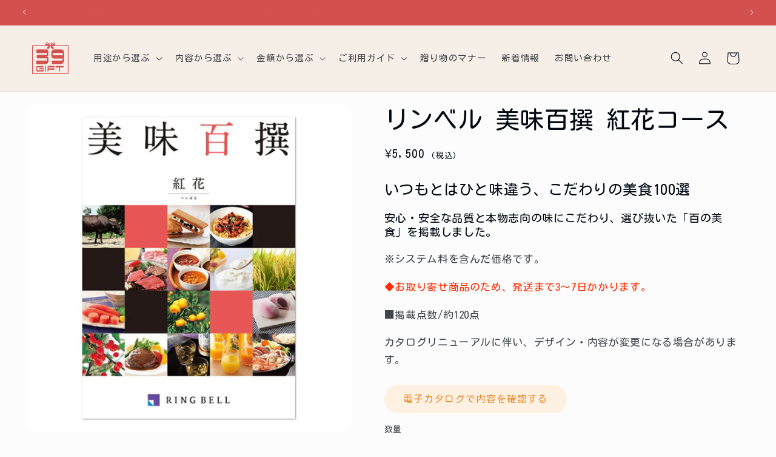

--- FILE ---
content_type: text/html; charset=utf-8
request_url: https://39gift.jp/products/ri-bm050
body_size: 30712
content:
<!doctype html>
<html class="no-js" lang="ja">
  <head>
    <meta charset="utf-8">
    <meta http-equiv="X-UA-Compatible" content="IE=edge">
    <meta name="viewport" content="width=device-width,initial-scale=1">
    <meta name="theme-color" content="">
    <link rel="canonical" href="https://39gift.jp/products/ri-bm050">
    <link rel="preconnect" href="https://fonts.googleapis.com">
    <link rel="preconnect" href="https://fonts.gstatic.com" crossorigin>
    <link href="https://fonts.googleapis.com/css2?family=Kiwi+Maru:wght@300&family=Kosugi+Maru&family=Noto+Serif+JP:wght@300;500&display=swap" rel="stylesheet">
    <link rel="preconnect" href="https://fonts.googleapis.com">
    <link rel="preconnect" href="https://fonts.gstatic.com" crossorigin>
    <link href="https://fonts.googleapis.com/css2?family=M+PLUS+Rounded+1c&display=swap" rel="stylesheet">
    <link rel="stylesheet" href="//39gift.jp/cdn/shop/t/9/assets/custom.css?v=137716009896290115561763536275"><link rel="icon" type="image/png" href="//39gift.jp/cdn/shop/files/3_0.5x_e601539c-d8f7-4851-8ecd-cde4891e69df.png?crop=center&height=32&v=1695975463&width=32"><link rel="preconnect" href="https://fonts.shopifycdn.com" crossorigin><title>
      リンベル 美味百撰 紅花コース
 &ndash; 39GIFT</title>

    
      <meta name="description" content="いつもとはひと味違う、こだわりの美食100選 安心・安全な品質と本物志向の味にこだわり、選び抜いた「百の美食」を掲載しました。 ※システム料を含んだ価格です。 ◆お取り寄せ商品のため、発送まで3～7日かかります。 ■掲載点数/約120点 カタログリニューアルに伴い、デザイン・内容が変更になる場合があります。">
    

    

<meta property="og:site_name" content="39GIFT">
<meta property="og:url" content="https://39gift.jp/products/ri-bm050">
<meta property="og:title" content="リンベル 美味百撰 紅花コース">
<meta property="og:type" content="product">
<meta property="og:description" content="いつもとはひと味違う、こだわりの美食100選 安心・安全な品質と本物志向の味にこだわり、選び抜いた「百の美食」を掲載しました。 ※システム料を含んだ価格です。 ◆お取り寄せ商品のため、発送まで3～7日かかります。 ■掲載点数/約120点 カタログリニューアルに伴い、デザイン・内容が変更になる場合があります。"><meta property="og:image" content="http://39gift.jp/cdn/shop/files/RI-BM050.jpg?v=1696433527">
  <meta property="og:image:secure_url" content="https://39gift.jp/cdn/shop/files/RI-BM050.jpg?v=1696433527">
  <meta property="og:image:width" content="700">
  <meta property="og:image:height" content="700"><meta property="og:price:amount" content="5,500">
  <meta property="og:price:currency" content="JPY"><meta name="twitter:card" content="summary_large_image">
<meta name="twitter:title" content="リンベル 美味百撰 紅花コース">
<meta name="twitter:description" content="いつもとはひと味違う、こだわりの美食100選 安心・安全な品質と本物志向の味にこだわり、選び抜いた「百の美食」を掲載しました。 ※システム料を含んだ価格です。 ◆お取り寄せ商品のため、発送まで3～7日かかります。 ■掲載点数/約120点 カタログリニューアルに伴い、デザイン・内容が変更になる場合があります。">


    <script src="//39gift.jp/cdn/shop/t/9/assets/constants.js?v=58251544750838685771752547628" defer="defer"></script>
    <script src="//39gift.jp/cdn/shop/t/9/assets/pubsub.js?v=158357773527763999511752547628" defer="defer"></script>
    <script src="//39gift.jp/cdn/shop/t/9/assets/global.js?v=155848964806021119481752547628" defer="defer"></script><script src="//39gift.jp/cdn/shop/t/9/assets/animations.js?v=88693664871331136111752547628" defer="defer"></script><script>window.performance && window.performance.mark && window.performance.mark('shopify.content_for_header.start');</script><meta name="google-site-verification" content="M8mJYnWH8daXXFoLSXaiLIVW8hi56jhAlkxRc1sQw2Y">
<meta id="shopify-digital-wallet" name="shopify-digital-wallet" content="/82299846929/digital_wallets/dialog">
<meta name="shopify-checkout-api-token" content="d72682d85052c4111f28e65a40e6f7d0">
<link rel="alternate" type="application/json+oembed" href="https://39gift.jp/products/ri-bm050.oembed">
<script async="async" src="/checkouts/internal/preloads.js?locale=ja-JP"></script>
<link rel="preconnect" href="https://shop.app" crossorigin="anonymous">
<script async="async" src="https://shop.app/checkouts/internal/preloads.js?locale=ja-JP&shop_id=82299846929" crossorigin="anonymous"></script>
<script id="apple-pay-shop-capabilities" type="application/json">{"shopId":82299846929,"countryCode":"JP","currencyCode":"JPY","merchantCapabilities":["supports3DS"],"merchantId":"gid:\/\/shopify\/Shop\/82299846929","merchantName":"39GIFT","requiredBillingContactFields":["postalAddress","email","phone"],"requiredShippingContactFields":["postalAddress","email","phone"],"shippingType":"shipping","supportedNetworks":["visa","masterCard","amex","jcb","discover"],"total":{"type":"pending","label":"39GIFT","amount":"1.00"},"shopifyPaymentsEnabled":true,"supportsSubscriptions":true}</script>
<script id="shopify-features" type="application/json">{"accessToken":"d72682d85052c4111f28e65a40e6f7d0","betas":["rich-media-storefront-analytics"],"domain":"39gift.jp","predictiveSearch":false,"shopId":82299846929,"locale":"ja"}</script>
<script>var Shopify = Shopify || {};
Shopify.shop = "39gift-test-site.myshopify.com";
Shopify.locale = "ja";
Shopify.currency = {"active":"JPY","rate":"1.0"};
Shopify.country = "JP";
Shopify.theme = {"name":"Taste_20250715","id":178232295697,"schema_name":"Taste","schema_version":"11.0.0","theme_store_id":1434,"role":"main"};
Shopify.theme.handle = "null";
Shopify.theme.style = {"id":null,"handle":null};
Shopify.cdnHost = "39gift.jp/cdn";
Shopify.routes = Shopify.routes || {};
Shopify.routes.root = "/";</script>
<script type="module">!function(o){(o.Shopify=o.Shopify||{}).modules=!0}(window);</script>
<script>!function(o){function n(){var o=[];function n(){o.push(Array.prototype.slice.apply(arguments))}return n.q=o,n}var t=o.Shopify=o.Shopify||{};t.loadFeatures=n(),t.autoloadFeatures=n()}(window);</script>
<script>
  window.ShopifyPay = window.ShopifyPay || {};
  window.ShopifyPay.apiHost = "shop.app\/pay";
  window.ShopifyPay.redirectState = null;
</script>
<script id="shop-js-analytics" type="application/json">{"pageType":"product"}</script>
<script defer="defer" async type="module" src="//39gift.jp/cdn/shopifycloud/shop-js/modules/v2/client.init-shop-cart-sync_Cun6Ba8E.ja.esm.js"></script>
<script defer="defer" async type="module" src="//39gift.jp/cdn/shopifycloud/shop-js/modules/v2/chunk.common_DGWubyOB.esm.js"></script>
<script type="module">
  await import("//39gift.jp/cdn/shopifycloud/shop-js/modules/v2/client.init-shop-cart-sync_Cun6Ba8E.ja.esm.js");
await import("//39gift.jp/cdn/shopifycloud/shop-js/modules/v2/chunk.common_DGWubyOB.esm.js");

  window.Shopify.SignInWithShop?.initShopCartSync?.({"fedCMEnabled":true,"windoidEnabled":true});

</script>
<script>
  window.Shopify = window.Shopify || {};
  if (!window.Shopify.featureAssets) window.Shopify.featureAssets = {};
  window.Shopify.featureAssets['shop-js'] = {"shop-cart-sync":["modules/v2/client.shop-cart-sync_kpadWrR6.ja.esm.js","modules/v2/chunk.common_DGWubyOB.esm.js"],"init-fed-cm":["modules/v2/client.init-fed-cm_deEwcgdG.ja.esm.js","modules/v2/chunk.common_DGWubyOB.esm.js"],"shop-button":["modules/v2/client.shop-button_Bgl7Akkx.ja.esm.js","modules/v2/chunk.common_DGWubyOB.esm.js"],"shop-cash-offers":["modules/v2/client.shop-cash-offers_CGfJizyJ.ja.esm.js","modules/v2/chunk.common_DGWubyOB.esm.js","modules/v2/chunk.modal_Ba7vk6QP.esm.js"],"init-windoid":["modules/v2/client.init-windoid_DLaIoEuB.ja.esm.js","modules/v2/chunk.common_DGWubyOB.esm.js"],"shop-toast-manager":["modules/v2/client.shop-toast-manager_BZdAlEPY.ja.esm.js","modules/v2/chunk.common_DGWubyOB.esm.js"],"init-shop-email-lookup-coordinator":["modules/v2/client.init-shop-email-lookup-coordinator_BxGPdBrh.ja.esm.js","modules/v2/chunk.common_DGWubyOB.esm.js"],"init-shop-cart-sync":["modules/v2/client.init-shop-cart-sync_Cun6Ba8E.ja.esm.js","modules/v2/chunk.common_DGWubyOB.esm.js"],"avatar":["modules/v2/client.avatar_BTnouDA3.ja.esm.js"],"pay-button":["modules/v2/client.pay-button_iRJggQYg.ja.esm.js","modules/v2/chunk.common_DGWubyOB.esm.js"],"init-customer-accounts":["modules/v2/client.init-customer-accounts_BbQrQ-BF.ja.esm.js","modules/v2/client.shop-login-button_CXxZBmJa.ja.esm.js","modules/v2/chunk.common_DGWubyOB.esm.js","modules/v2/chunk.modal_Ba7vk6QP.esm.js"],"init-shop-for-new-customer-accounts":["modules/v2/client.init-shop-for-new-customer-accounts_48e-446J.ja.esm.js","modules/v2/client.shop-login-button_CXxZBmJa.ja.esm.js","modules/v2/chunk.common_DGWubyOB.esm.js","modules/v2/chunk.modal_Ba7vk6QP.esm.js"],"shop-login-button":["modules/v2/client.shop-login-button_CXxZBmJa.ja.esm.js","modules/v2/chunk.common_DGWubyOB.esm.js","modules/v2/chunk.modal_Ba7vk6QP.esm.js"],"init-customer-accounts-sign-up":["modules/v2/client.init-customer-accounts-sign-up_Bb65hYMR.ja.esm.js","modules/v2/client.shop-login-button_CXxZBmJa.ja.esm.js","modules/v2/chunk.common_DGWubyOB.esm.js","modules/v2/chunk.modal_Ba7vk6QP.esm.js"],"shop-follow-button":["modules/v2/client.shop-follow-button_BO2OQvUT.ja.esm.js","modules/v2/chunk.common_DGWubyOB.esm.js","modules/v2/chunk.modal_Ba7vk6QP.esm.js"],"checkout-modal":["modules/v2/client.checkout-modal__QRFVvMA.ja.esm.js","modules/v2/chunk.common_DGWubyOB.esm.js","modules/v2/chunk.modal_Ba7vk6QP.esm.js"],"lead-capture":["modules/v2/client.lead-capture_Be4qr8sG.ja.esm.js","modules/v2/chunk.common_DGWubyOB.esm.js","modules/v2/chunk.modal_Ba7vk6QP.esm.js"],"shop-login":["modules/v2/client.shop-login_BCaq99Td.ja.esm.js","modules/v2/chunk.common_DGWubyOB.esm.js","modules/v2/chunk.modal_Ba7vk6QP.esm.js"],"payment-terms":["modules/v2/client.payment-terms_C-1Cu6jg.ja.esm.js","modules/v2/chunk.common_DGWubyOB.esm.js","modules/v2/chunk.modal_Ba7vk6QP.esm.js"]};
</script>
<script id="__st">var __st={"a":82299846929,"offset":32400,"reqid":"c84ab986-6b5c-4ab9-8985-47e6d289056d-1768810939","pageurl":"39gift.jp\/products\/ri-bm050","u":"2a6affd41f1b","p":"product","rtyp":"product","rid":8788918075665};</script>
<script>window.ShopifyPaypalV4VisibilityTracking = true;</script>
<script id="captcha-bootstrap">!function(){'use strict';const t='contact',e='account',n='new_comment',o=[[t,t],['blogs',n],['comments',n],[t,'customer']],c=[[e,'customer_login'],[e,'guest_login'],[e,'recover_customer_password'],[e,'create_customer']],r=t=>t.map((([t,e])=>`form[action*='/${t}']:not([data-nocaptcha='true']) input[name='form_type'][value='${e}']`)).join(','),a=t=>()=>t?[...document.querySelectorAll(t)].map((t=>t.form)):[];function s(){const t=[...o],e=r(t);return a(e)}const i='password',u='form_key',d=['recaptcha-v3-token','g-recaptcha-response','h-captcha-response',i],f=()=>{try{return window.sessionStorage}catch{return}},m='__shopify_v',_=t=>t.elements[u];function p(t,e,n=!1){try{const o=window.sessionStorage,c=JSON.parse(o.getItem(e)),{data:r}=function(t){const{data:e,action:n}=t;return t[m]||n?{data:e,action:n}:{data:t,action:n}}(c);for(const[e,n]of Object.entries(r))t.elements[e]&&(t.elements[e].value=n);n&&o.removeItem(e)}catch(o){console.error('form repopulation failed',{error:o})}}const l='form_type',E='cptcha';function T(t){t.dataset[E]=!0}const w=window,h=w.document,L='Shopify',v='ce_forms',y='captcha';let A=!1;((t,e)=>{const n=(g='f06e6c50-85a8-45c8-87d0-21a2b65856fe',I='https://cdn.shopify.com/shopifycloud/storefront-forms-hcaptcha/ce_storefront_forms_captcha_hcaptcha.v1.5.2.iife.js',D={infoText:'hCaptchaによる保護',privacyText:'プライバシー',termsText:'利用規約'},(t,e,n)=>{const o=w[L][v],c=o.bindForm;if(c)return c(t,g,e,D).then(n);var r;o.q.push([[t,g,e,D],n]),r=I,A||(h.body.append(Object.assign(h.createElement('script'),{id:'captcha-provider',async:!0,src:r})),A=!0)});var g,I,D;w[L]=w[L]||{},w[L][v]=w[L][v]||{},w[L][v].q=[],w[L][y]=w[L][y]||{},w[L][y].protect=function(t,e){n(t,void 0,e),T(t)},Object.freeze(w[L][y]),function(t,e,n,w,h,L){const[v,y,A,g]=function(t,e,n){const i=e?o:[],u=t?c:[],d=[...i,...u],f=r(d),m=r(i),_=r(d.filter((([t,e])=>n.includes(e))));return[a(f),a(m),a(_),s()]}(w,h,L),I=t=>{const e=t.target;return e instanceof HTMLFormElement?e:e&&e.form},D=t=>v().includes(t);t.addEventListener('submit',(t=>{const e=I(t);if(!e)return;const n=D(e)&&!e.dataset.hcaptchaBound&&!e.dataset.recaptchaBound,o=_(e),c=g().includes(e)&&(!o||!o.value);(n||c)&&t.preventDefault(),c&&!n&&(function(t){try{if(!f())return;!function(t){const e=f();if(!e)return;const n=_(t);if(!n)return;const o=n.value;o&&e.removeItem(o)}(t);const e=Array.from(Array(32),(()=>Math.random().toString(36)[2])).join('');!function(t,e){_(t)||t.append(Object.assign(document.createElement('input'),{type:'hidden',name:u})),t.elements[u].value=e}(t,e),function(t,e){const n=f();if(!n)return;const o=[...t.querySelectorAll(`input[type='${i}']`)].map((({name:t})=>t)),c=[...d,...o],r={};for(const[a,s]of new FormData(t).entries())c.includes(a)||(r[a]=s);n.setItem(e,JSON.stringify({[m]:1,action:t.action,data:r}))}(t,e)}catch(e){console.error('failed to persist form',e)}}(e),e.submit())}));const S=(t,e)=>{t&&!t.dataset[E]&&(n(t,e.some((e=>e===t))),T(t))};for(const o of['focusin','change'])t.addEventListener(o,(t=>{const e=I(t);D(e)&&S(e,y())}));const B=e.get('form_key'),M=e.get(l),P=B&&M;t.addEventListener('DOMContentLoaded',(()=>{const t=y();if(P)for(const e of t)e.elements[l].value===M&&p(e,B);[...new Set([...A(),...v().filter((t=>'true'===t.dataset.shopifyCaptcha))])].forEach((e=>S(e,t)))}))}(h,new URLSearchParams(w.location.search),n,t,e,['guest_login'])})(!0,!0)}();</script>
<script integrity="sha256-4kQ18oKyAcykRKYeNunJcIwy7WH5gtpwJnB7kiuLZ1E=" data-source-attribution="shopify.loadfeatures" defer="defer" src="//39gift.jp/cdn/shopifycloud/storefront/assets/storefront/load_feature-a0a9edcb.js" crossorigin="anonymous"></script>
<script crossorigin="anonymous" defer="defer" src="//39gift.jp/cdn/shopifycloud/storefront/assets/shopify_pay/storefront-65b4c6d7.js?v=20250812"></script>
<script data-source-attribution="shopify.dynamic_checkout.dynamic.init">var Shopify=Shopify||{};Shopify.PaymentButton=Shopify.PaymentButton||{isStorefrontPortableWallets:!0,init:function(){window.Shopify.PaymentButton.init=function(){};var t=document.createElement("script");t.src="https://39gift.jp/cdn/shopifycloud/portable-wallets/latest/portable-wallets.ja.js",t.type="module",document.head.appendChild(t)}};
</script>
<script data-source-attribution="shopify.dynamic_checkout.buyer_consent">
  function portableWalletsHideBuyerConsent(e){var t=document.getElementById("shopify-buyer-consent"),n=document.getElementById("shopify-subscription-policy-button");t&&n&&(t.classList.add("hidden"),t.setAttribute("aria-hidden","true"),n.removeEventListener("click",e))}function portableWalletsShowBuyerConsent(e){var t=document.getElementById("shopify-buyer-consent"),n=document.getElementById("shopify-subscription-policy-button");t&&n&&(t.classList.remove("hidden"),t.removeAttribute("aria-hidden"),n.addEventListener("click",e))}window.Shopify?.PaymentButton&&(window.Shopify.PaymentButton.hideBuyerConsent=portableWalletsHideBuyerConsent,window.Shopify.PaymentButton.showBuyerConsent=portableWalletsShowBuyerConsent);
</script>
<script data-source-attribution="shopify.dynamic_checkout.cart.bootstrap">document.addEventListener("DOMContentLoaded",(function(){function t(){return document.querySelector("shopify-accelerated-checkout-cart, shopify-accelerated-checkout")}if(t())Shopify.PaymentButton.init();else{new MutationObserver((function(e,n){t()&&(Shopify.PaymentButton.init(),n.disconnect())})).observe(document.body,{childList:!0,subtree:!0})}}));
</script>
<link id="shopify-accelerated-checkout-styles" rel="stylesheet" media="screen" href="https://39gift.jp/cdn/shopifycloud/portable-wallets/latest/accelerated-checkout-backwards-compat.css" crossorigin="anonymous">
<style id="shopify-accelerated-checkout-cart">
        #shopify-buyer-consent {
  margin-top: 1em;
  display: inline-block;
  width: 100%;
}

#shopify-buyer-consent.hidden {
  display: none;
}

#shopify-subscription-policy-button {
  background: none;
  border: none;
  padding: 0;
  text-decoration: underline;
  font-size: inherit;
  cursor: pointer;
}

#shopify-subscription-policy-button::before {
  box-shadow: none;
}

      </style>
<script id="sections-script" data-sections="header" defer="defer" src="//39gift.jp/cdn/shop/t/9/compiled_assets/scripts.js?v=1536"></script>
<script>window.performance && window.performance.mark && window.performance.mark('shopify.content_for_header.end');</script>


    <style data-shopify>
      @font-face {
  font-family: "Anonymous Pro";
  font-weight: 400;
  font-style: normal;
  font-display: swap;
  src: url("//39gift.jp/cdn/fonts/anonymous_pro/anonymouspro_n4.f8892cc1cfa3d797af6172c8eeddce62cf610e33.woff2") format("woff2"),
       url("//39gift.jp/cdn/fonts/anonymous_pro/anonymouspro_n4.a707ca3ea5e6b6468ff0c29cf7e105dca1c09be4.woff") format("woff");
}

      @font-face {
  font-family: "Anonymous Pro";
  font-weight: 700;
  font-style: normal;
  font-display: swap;
  src: url("//39gift.jp/cdn/fonts/anonymous_pro/anonymouspro_n7.1abf60a1262a5f61d3e7f19599b5bc79deae580f.woff2") format("woff2"),
       url("//39gift.jp/cdn/fonts/anonymous_pro/anonymouspro_n7.72f538c813c55fd861df0050c3a89911062226b9.woff") format("woff");
}

      @font-face {
  font-family: "Anonymous Pro";
  font-weight: 400;
  font-style: italic;
  font-display: swap;
  src: url("//39gift.jp/cdn/fonts/anonymous_pro/anonymouspro_i4.e25745b6d033a0b4eea75ad1dd0df2b911abcf1f.woff2") format("woff2"),
       url("//39gift.jp/cdn/fonts/anonymous_pro/anonymouspro_i4.280c8776a79ac154f9332217a9852603e17ae391.woff") format("woff");
}

      @font-face {
  font-family: "Anonymous Pro";
  font-weight: 700;
  font-style: italic;
  font-display: swap;
  src: url("//39gift.jp/cdn/fonts/anonymous_pro/anonymouspro_i7.ee4faea594767398c1a7c2d939c79e197bcdaf0b.woff2") format("woff2"),
       url("//39gift.jp/cdn/fonts/anonymous_pro/anonymouspro_i7.d1ad252be5feb58dd0c7443a002463a98964f452.woff") format("woff");
}

      @font-face {
  font-family: Figtree;
  font-weight: 500;
  font-style: normal;
  font-display: swap;
  src: url("//39gift.jp/cdn/fonts/figtree/figtree_n5.3b6b7df38aa5986536945796e1f947445832047c.woff2") format("woff2"),
       url("//39gift.jp/cdn/fonts/figtree/figtree_n5.f26bf6dcae278b0ed902605f6605fa3338e81dab.woff") format("woff");
}


      
        :root,
        .color-background-1 {
          --color-background: 252,252,252;
        
          --gradient-background: #fcfcfc;
        
        --color-foreground: 2,9,18;
        --color-shadow: 2,9,18;
        --color-button: 2,9,18;
        --color-button-text: 252,252,252;
        --color-secondary-button: 252,252,252;
        --color-secondary-button-text: 2,9,18;
        --color-link: 2,9,18;
        --color-badge-foreground: 2,9,18;
        --color-badge-background: 252,252,252;
        --color-badge-border: 2,9,18;
        --payment-terms-background-color: rgb(252 252 252);
      }
      
        
        .color-background-2 {
          --color-background: 228,246,255;
        
          --gradient-background: #e4f6ff;
        
        --color-foreground: 2,9,18;
        --color-shadow: 2,9,18;
        --color-button: 2,9,18;
        --color-button-text: 228,246,255;
        --color-secondary-button: 228,246,255;
        --color-secondary-button-text: 2,9,18;
        --color-link: 2,9,18;
        --color-badge-foreground: 2,9,18;
        --color-badge-background: 228,246,255;
        --color-badge-border: 2,9,18;
        --payment-terms-background-color: rgb(228 246 255);
      }
      
        
        .color-inverse {
          --color-background: 219,233,224;
        
          --gradient-background: #dbe9e0;
        
        --color-foreground: 2,9,18;
        --color-shadow: 2,9,18;
        --color-button: 2,9,18;
        --color-button-text: 219,233,224;
        --color-secondary-button: 219,233,224;
        --color-secondary-button-text: 2,9,18;
        --color-link: 2,9,18;
        --color-badge-foreground: 2,9,18;
        --color-badge-background: 219,233,224;
        --color-badge-border: 2,9,18;
        --payment-terms-background-color: rgb(219 233 224);
      }
      
        
        .color-accent-1 {
          --color-background: 2,9,18;
        
          --gradient-background: #020912;
        
        --color-foreground: 252,252,252;
        --color-shadow: 2,9,18;
        --color-button: 252,252,252;
        --color-button-text: 2,9,18;
        --color-secondary-button: 2,9,18;
        --color-secondary-button-text: 252,252,252;
        --color-link: 252,252,252;
        --color-badge-foreground: 252,252,252;
        --color-badge-background: 2,9,18;
        --color-badge-border: 252,252,252;
        --payment-terms-background-color: rgb(2 9 18);
      }
      
        
        .color-accent-2 {
          --color-background: 255,223,184;
        
          --gradient-background: #ffdfb8;
        
        --color-foreground: 2,9,18;
        --color-shadow: 2,9,18;
        --color-button: 2,9,18;
        --color-button-text: 255,223,184;
        --color-secondary-button: 255,223,184;
        --color-secondary-button-text: 2,9,18;
        --color-link: 2,9,18;
        --color-badge-foreground: 2,9,18;
        --color-badge-background: 255,223,184;
        --color-badge-border: 2,9,18;
        --payment-terms-background-color: rgb(255 223 184);
      }
      
        
        .color-scheme-74a79b3c-1845-4375-8a76-9aaf05038086 {
          --color-background: 246,239,231;
        
          --gradient-background: #f6efe7;
        
        --color-foreground: 2,9,18;
        --color-shadow: 2,9,18;
        --color-button: 212,80,78;
        --color-button-text: 252,252,252;
        --color-secondary-button: 246,239,231;
        --color-secondary-button-text: 212,80,78;
        --color-link: 212,80,78;
        --color-badge-foreground: 2,9,18;
        --color-badge-background: 246,239,231;
        --color-badge-border: 2,9,18;
        --payment-terms-background-color: rgb(246 239 231);
      }
      
        
        .color-scheme-bbb410fc-7172-4b06-8bc5-e2acc9532e6b {
          --color-background: 225,185,133;
        
          --gradient-background: #e1b985;
        
        --color-foreground: 0,160,141;
        --color-shadow: 2,9,18;
        --color-button: 253,210,62;
        --color-button-text: 0,160,141;
        --color-secondary-button: 225,185,133;
        --color-secondary-button-text: 253,210,62;
        --color-link: 253,210,62;
        --color-badge-foreground: 0,160,141;
        --color-badge-background: 225,185,133;
        --color-badge-border: 0,160,141;
        --payment-terms-background-color: rgb(225 185 133);
      }
      
        
        .color-scheme-7a21d3dc-8447-4ecf-a1c7-97e1be9cd33b {
          --color-background: 252,252,252;
        
          --gradient-background: #fcfcfc;
        
        --color-foreground: 2,9,18;
        --color-shadow: 2,9,18;
        --color-button: 212,80,78;
        --color-button-text: 246,239,231;
        --color-secondary-button: 252,252,252;
        --color-secondary-button-text: 212,80,78;
        --color-link: 212,80,78;
        --color-badge-foreground: 2,9,18;
        --color-badge-background: 252,252,252;
        --color-badge-border: 2,9,18;
        --payment-terms-background-color: rgb(252 252 252);
      }
      
        
        .color-scheme-ada3e73a-93b1-4b78-b7a6-855bd86ae7c0 {
          --color-background: 246,250,243;
        
          --gradient-background: #f6faf3;
        
        --color-foreground: 240,144,127;
        --color-shadow: 2,9,18;
        --color-button: 28,140,205;
        --color-button-text: 246,250,243;
        --color-secondary-button: 246,250,243;
        --color-secondary-button-text: 28,140,205;
        --color-link: 28,140,205;
        --color-badge-foreground: 240,144,127;
        --color-badge-background: 246,250,243;
        --color-badge-border: 240,144,127;
        --payment-terms-background-color: rgb(246 250 243);
      }
      
        
        .color-scheme-8bc88ce0-1fb5-4fe0-b79b-85f5a3a05e75 {
          --color-background: 212,80,78;
        
          --gradient-background: #d4504e;
        
        --color-foreground: 246,239,231;
        --color-shadow: 2,9,18;
        --color-button: 212,80,78;
        --color-button-text: 252,252,252;
        --color-secondary-button: 212,80,78;
        --color-secondary-button-text: 212,80,78;
        --color-link: 212,80,78;
        --color-badge-foreground: 246,239,231;
        --color-badge-background: 212,80,78;
        --color-badge-border: 246,239,231;
        --payment-terms-background-color: rgb(212 80 78);
      }
      
        
        .color-scheme-149127ea-a6de-4a10-bdb2-3004efc4afa6 {
          --color-background: 0,160,141;
        
          --gradient-background: #00a08d;
        
        --color-foreground: 225,185,133;
        --color-shadow: 2,9,18;
        --color-button: 253,210,62;
        --color-button-text: 0,160,141;
        --color-secondary-button: 0,160,141;
        --color-secondary-button-text: 253,210,62;
        --color-link: 253,210,62;
        --color-badge-foreground: 225,185,133;
        --color-badge-background: 0,160,141;
        --color-badge-border: 225,185,133;
        --payment-terms-background-color: rgb(0 160 141);
      }
      
        
        .color-scheme-69195c49-14fe-42dd-8621-0bc4830e9fbe {
          --color-background: 252,252,252;
        
          --gradient-background: #fcfcfc;
        
        --color-foreground: 212,80,78;
        --color-shadow: 2,9,18;
        --color-button: 212,80,78;
        --color-button-text: 252,252,252;
        --color-secondary-button: 252,252,252;
        --color-secondary-button-text: 212,80,78;
        --color-link: 212,80,78;
        --color-badge-foreground: 212,80,78;
        --color-badge-background: 252,252,252;
        --color-badge-border: 212,80,78;
        --payment-terms-background-color: rgb(252 252 252);
      }
      
        
        .color-scheme-a119bdea-5ffc-46cc-a253-e98e91d13b14 {
          --color-background: 255,255,255;
        
          --gradient-background: #ffffff;
        
        --color-foreground: 231,115,0;
        --color-shadow: 2,9,18;
        --color-button: 231,115,0;
        --color-button-text: 255,234,214;
        --color-secondary-button: 255,255,255;
        --color-secondary-button-text: 231,115,0;
        --color-link: 231,115,0;
        --color-badge-foreground: 231,115,0;
        --color-badge-background: 255,255,255;
        --color-badge-border: 231,115,0;
        --payment-terms-background-color: rgb(255 255 255);
      }
      
        
        .color-scheme-936a7752-d545-4abb-b261-a952df0252cc {
          --color-background: 252,252,252;
        
          --gradient-background: #fcfcfc;
        
        --color-foreground: 4,135,0;
        --color-shadow: 2,9,18;
        --color-button: 225,255,217;
        --color-button-text: 4,135,0;
        --color-secondary-button: 252,252,252;
        --color-secondary-button-text: 4,135,0;
        --color-link: 4,135,0;
        --color-badge-foreground: 4,135,0;
        --color-badge-background: 252,252,252;
        --color-badge-border: 4,135,0;
        --payment-terms-background-color: rgb(252 252 252);
      }
      
        
        .color-scheme-dedaf0d7-49e5-4e38-ae7d-602d0475e4b1 {
          --color-background: 252,252,252;
        
          --gradient-background: #fcfcfc;
        
        --color-foreground: 0,64,145;
        --color-shadow: 2,9,18;
        --color-button: 204,227,255;
        --color-button-text: 0,60,132;
        --color-secondary-button: 252,252,252;
        --color-secondary-button-text: 0,60,132;
        --color-link: 0,60,132;
        --color-badge-foreground: 0,64,145;
        --color-badge-background: 252,252,252;
        --color-badge-border: 0,64,145;
        --payment-terms-background-color: rgb(252 252 252);
      }
      

      body, .color-background-1, .color-background-2, .color-inverse, .color-accent-1, .color-accent-2, .color-scheme-74a79b3c-1845-4375-8a76-9aaf05038086, .color-scheme-bbb410fc-7172-4b06-8bc5-e2acc9532e6b, .color-scheme-7a21d3dc-8447-4ecf-a1c7-97e1be9cd33b, .color-scheme-ada3e73a-93b1-4b78-b7a6-855bd86ae7c0, .color-scheme-8bc88ce0-1fb5-4fe0-b79b-85f5a3a05e75, .color-scheme-149127ea-a6de-4a10-bdb2-3004efc4afa6, .color-scheme-69195c49-14fe-42dd-8621-0bc4830e9fbe, .color-scheme-a119bdea-5ffc-46cc-a253-e98e91d13b14, .color-scheme-936a7752-d545-4abb-b261-a952df0252cc, .color-scheme-dedaf0d7-49e5-4e38-ae7d-602d0475e4b1 {
        color: rgba(var(--color-foreground), 0.75);
        background-color: rgb(var(--color-background));
      }

      :root {
        --font-body-family: "Anonymous Pro", monospace;
        --font-body-style: normal;
        --font-body-weight: 400;
        --font-body-weight-bold: 700;

        --font-heading-family: Figtree, sans-serif;
        --font-heading-style: normal;
        --font-heading-weight: 500;

        --font-body-scale: 1.05;
        --font-heading-scale: 0.9523809523809523;

        --media-padding: px;
        --media-border-opacity: 1.0;
        --media-border-width: 1px;
        --media-radius: 20px;
        --media-shadow-opacity: 0.0;
        --media-shadow-horizontal-offset: 0px;
        --media-shadow-vertical-offset: 4px;
        --media-shadow-blur-radius: 5px;
        --media-shadow-visible: 0;

        --page-width: 140rem;
        --page-width-margin: 0rem;

        --product-card-image-padding: 0.0rem;
        --product-card-corner-radius: 0.0rem;
        --product-card-text-alignment: center;
        --product-card-border-width: 0.0rem;
        --product-card-border-opacity: 0.1;
        --product-card-shadow-opacity: 0.0;
        --product-card-shadow-visible: 0;
        --product-card-shadow-horizontal-offset: 0.0rem;
        --product-card-shadow-vertical-offset: 0.4rem;
        --product-card-shadow-blur-radius: 0.5rem;

        --collection-card-image-padding: 0.0rem;
        --collection-card-corner-radius: 0.0rem;
        --collection-card-text-alignment: center;
        --collection-card-border-width: 0.0rem;
        --collection-card-border-opacity: 0.1;
        --collection-card-shadow-opacity: 0.0;
        --collection-card-shadow-visible: 0;
        --collection-card-shadow-horizontal-offset: 0.0rem;
        --collection-card-shadow-vertical-offset: 0.4rem;
        --collection-card-shadow-blur-radius: 0.5rem;

        --blog-card-image-padding: 0.0rem;
        --blog-card-corner-radius: 0.0rem;
        --blog-card-text-alignment: center;
        --blog-card-border-width: 0.0rem;
        --blog-card-border-opacity: 0.1;
        --blog-card-shadow-opacity: 0.0;
        --blog-card-shadow-visible: 0;
        --blog-card-shadow-horizontal-offset: 0.0rem;
        --blog-card-shadow-vertical-offset: 0.4rem;
        --blog-card-shadow-blur-radius: 0.5rem;

        --badge-corner-radius: 4.0rem;

        --popup-border-width: 1px;
        --popup-border-opacity: 1.0;
        --popup-corner-radius: 0px;
        --popup-shadow-opacity: 0.05;
        --popup-shadow-horizontal-offset: 0px;
        --popup-shadow-vertical-offset: 4px;
        --popup-shadow-blur-radius: 5px;

        --drawer-border-width: 1px;
        --drawer-border-opacity: 1.0;
        --drawer-shadow-opacity: 0.0;
        --drawer-shadow-horizontal-offset: 0px;
        --drawer-shadow-vertical-offset: 4px;
        --drawer-shadow-blur-radius: 5px;

        --spacing-sections-desktop: 20px;
        --spacing-sections-mobile: 20px;

        --grid-desktop-vertical-spacing: 24px;
        --grid-desktop-horizontal-spacing: 24px;
        --grid-mobile-vertical-spacing: 12px;
        --grid-mobile-horizontal-spacing: 12px;

        --text-boxes-border-opacity: 1.0;
        --text-boxes-border-width: 1px;
        --text-boxes-radius: 20px;
        --text-boxes-shadow-opacity: 0.0;
        --text-boxes-shadow-visible: 0;
        --text-boxes-shadow-horizontal-offset: 0px;
        --text-boxes-shadow-vertical-offset: 4px;
        --text-boxes-shadow-blur-radius: 5px;

        --buttons-radius: 40px;
        --buttons-radius-outset: 40px;
        --buttons-border-width: 0px;
        --buttons-border-opacity: 1.0;
        --buttons-shadow-opacity: 0.0;
        --buttons-shadow-visible: 0;
        --buttons-shadow-horizontal-offset: 0px;
        --buttons-shadow-vertical-offset: 4px;
        --buttons-shadow-blur-radius: 5px;
        --buttons-border-offset: 0.3px;

        --inputs-radius: 0px;
        --inputs-border-width: 1px;
        --inputs-border-opacity: 0.55;
        --inputs-shadow-opacity: 0.0;
        --inputs-shadow-horizontal-offset: 0px;
        --inputs-margin-offset: 0px;
        --inputs-shadow-vertical-offset: 4px;
        --inputs-shadow-blur-radius: 5px;
        --inputs-radius-outset: 0px;

        --variant-pills-radius: 40px;
        --variant-pills-border-width: 0px;
        --variant-pills-border-opacity: 0.55;
        --variant-pills-shadow-opacity: 0.0;
        --variant-pills-shadow-horizontal-offset: 0px;
        --variant-pills-shadow-vertical-offset: 4px;
        --variant-pills-shadow-blur-radius: 5px;
      }

      *,
      *::before,
      *::after {
        box-sizing: inherit;
      }

      html {
        box-sizing: border-box;
        font-size: calc(var(--font-body-scale) * 62.5%);
        height: 100%;
      }

      body {
        display: grid;
        grid-template-rows: auto auto 1fr auto;
        grid-template-columns: 100%;
        min-height: 100%;
        margin: 0;
        font-size: 1.5rem;
        letter-spacing: 0.06rem;
        line-height: calc(1 + 0.8 / var(--font-body-scale));
        font-family: 'Kosugi Maru','M PLUS Rounded 1c', serif;
        font-style: var(--font-body-style);
        font-weight: var(--font-body-weight);
      }

      @media screen and (min-width: 750px) {
        body {
          font-size: 1.6rem;
        }
      }
    </style>

    <link href="//39gift.jp/cdn/shop/t/9/assets/base.css?v=139448088443095471301752547628" rel="stylesheet" type="text/css" media="all" />
<link rel="preload" as="font" href="//39gift.jp/cdn/fonts/anonymous_pro/anonymouspro_n4.f8892cc1cfa3d797af6172c8eeddce62cf610e33.woff2" type="font/woff2" crossorigin><link rel="preload" as="font" href="//39gift.jp/cdn/fonts/figtree/figtree_n5.3b6b7df38aa5986536945796e1f947445832047c.woff2" type="font/woff2" crossorigin><link
        rel="stylesheet"
        href="//39gift.jp/cdn/shop/t/9/assets/component-predictive-search.css?v=118923337488134913561752547628"
        media="print"
        onload="this.media='all'"
      ><script>
      document.documentElement.className = document.documentElement.className.replace('no-js', 'js');
      if (Shopify.designMode) {
        document.documentElement.classList.add('shopify-design-mode');
      }
    </script>
    
    <meta name="google-site-verification" content="M8mJYnWH8daXXFoLSXaiLIVW8hi56jhAlkxRc1sQw2Y" />
  <link href="https://monorail-edge.shopifysvc.com" rel="dns-prefetch">
<script>(function(){if ("sendBeacon" in navigator && "performance" in window) {try {var session_token_from_headers = performance.getEntriesByType('navigation')[0].serverTiming.find(x => x.name == '_s').description;} catch {var session_token_from_headers = undefined;}var session_cookie_matches = document.cookie.match(/_shopify_s=([^;]*)/);var session_token_from_cookie = session_cookie_matches && session_cookie_matches.length === 2 ? session_cookie_matches[1] : "";var session_token = session_token_from_headers || session_token_from_cookie || "";function handle_abandonment_event(e) {var entries = performance.getEntries().filter(function(entry) {return /monorail-edge.shopifysvc.com/.test(entry.name);});if (!window.abandonment_tracked && entries.length === 0) {window.abandonment_tracked = true;var currentMs = Date.now();var navigation_start = performance.timing.navigationStart;var payload = {shop_id: 82299846929,url: window.location.href,navigation_start,duration: currentMs - navigation_start,session_token,page_type: "product"};window.navigator.sendBeacon("https://monorail-edge.shopifysvc.com/v1/produce", JSON.stringify({schema_id: "online_store_buyer_site_abandonment/1.1",payload: payload,metadata: {event_created_at_ms: currentMs,event_sent_at_ms: currentMs}}));}}window.addEventListener('pagehide', handle_abandonment_event);}}());</script>
<script id="web-pixels-manager-setup">(function e(e,d,r,n,o){if(void 0===o&&(o={}),!Boolean(null===(a=null===(i=window.Shopify)||void 0===i?void 0:i.analytics)||void 0===a?void 0:a.replayQueue)){var i,a;window.Shopify=window.Shopify||{};var t=window.Shopify;t.analytics=t.analytics||{};var s=t.analytics;s.replayQueue=[],s.publish=function(e,d,r){return s.replayQueue.push([e,d,r]),!0};try{self.performance.mark("wpm:start")}catch(e){}var l=function(){var e={modern:/Edge?\/(1{2}[4-9]|1[2-9]\d|[2-9]\d{2}|\d{4,})\.\d+(\.\d+|)|Firefox\/(1{2}[4-9]|1[2-9]\d|[2-9]\d{2}|\d{4,})\.\d+(\.\d+|)|Chrom(ium|e)\/(9{2}|\d{3,})\.\d+(\.\d+|)|(Maci|X1{2}).+ Version\/(15\.\d+|(1[6-9]|[2-9]\d|\d{3,})\.\d+)([,.]\d+|)( \(\w+\)|)( Mobile\/\w+|) Safari\/|Chrome.+OPR\/(9{2}|\d{3,})\.\d+\.\d+|(CPU[ +]OS|iPhone[ +]OS|CPU[ +]iPhone|CPU IPhone OS|CPU iPad OS)[ +]+(15[._]\d+|(1[6-9]|[2-9]\d|\d{3,})[._]\d+)([._]\d+|)|Android:?[ /-](13[3-9]|1[4-9]\d|[2-9]\d{2}|\d{4,})(\.\d+|)(\.\d+|)|Android.+Firefox\/(13[5-9]|1[4-9]\d|[2-9]\d{2}|\d{4,})\.\d+(\.\d+|)|Android.+Chrom(ium|e)\/(13[3-9]|1[4-9]\d|[2-9]\d{2}|\d{4,})\.\d+(\.\d+|)|SamsungBrowser\/([2-9]\d|\d{3,})\.\d+/,legacy:/Edge?\/(1[6-9]|[2-9]\d|\d{3,})\.\d+(\.\d+|)|Firefox\/(5[4-9]|[6-9]\d|\d{3,})\.\d+(\.\d+|)|Chrom(ium|e)\/(5[1-9]|[6-9]\d|\d{3,})\.\d+(\.\d+|)([\d.]+$|.*Safari\/(?![\d.]+ Edge\/[\d.]+$))|(Maci|X1{2}).+ Version\/(10\.\d+|(1[1-9]|[2-9]\d|\d{3,})\.\d+)([,.]\d+|)( \(\w+\)|)( Mobile\/\w+|) Safari\/|Chrome.+OPR\/(3[89]|[4-9]\d|\d{3,})\.\d+\.\d+|(CPU[ +]OS|iPhone[ +]OS|CPU[ +]iPhone|CPU IPhone OS|CPU iPad OS)[ +]+(10[._]\d+|(1[1-9]|[2-9]\d|\d{3,})[._]\d+)([._]\d+|)|Android:?[ /-](13[3-9]|1[4-9]\d|[2-9]\d{2}|\d{4,})(\.\d+|)(\.\d+|)|Mobile Safari.+OPR\/([89]\d|\d{3,})\.\d+\.\d+|Android.+Firefox\/(13[5-9]|1[4-9]\d|[2-9]\d{2}|\d{4,})\.\d+(\.\d+|)|Android.+Chrom(ium|e)\/(13[3-9]|1[4-9]\d|[2-9]\d{2}|\d{4,})\.\d+(\.\d+|)|Android.+(UC? ?Browser|UCWEB|U3)[ /]?(15\.([5-9]|\d{2,})|(1[6-9]|[2-9]\d|\d{3,})\.\d+)\.\d+|SamsungBrowser\/(5\.\d+|([6-9]|\d{2,})\.\d+)|Android.+MQ{2}Browser\/(14(\.(9|\d{2,})|)|(1[5-9]|[2-9]\d|\d{3,})(\.\d+|))(\.\d+|)|K[Aa][Ii]OS\/(3\.\d+|([4-9]|\d{2,})\.\d+)(\.\d+|)/},d=e.modern,r=e.legacy,n=navigator.userAgent;return n.match(d)?"modern":n.match(r)?"legacy":"unknown"}(),u="modern"===l?"modern":"legacy",c=(null!=n?n:{modern:"",legacy:""})[u],f=function(e){return[e.baseUrl,"/wpm","/b",e.hashVersion,"modern"===e.buildTarget?"m":"l",".js"].join("")}({baseUrl:d,hashVersion:r,buildTarget:u}),m=function(e){var d=e.version,r=e.bundleTarget,n=e.surface,o=e.pageUrl,i=e.monorailEndpoint;return{emit:function(e){var a=e.status,t=e.errorMsg,s=(new Date).getTime(),l=JSON.stringify({metadata:{event_sent_at_ms:s},events:[{schema_id:"web_pixels_manager_load/3.1",payload:{version:d,bundle_target:r,page_url:o,status:a,surface:n,error_msg:t},metadata:{event_created_at_ms:s}}]});if(!i)return console&&console.warn&&console.warn("[Web Pixels Manager] No Monorail endpoint provided, skipping logging."),!1;try{return self.navigator.sendBeacon.bind(self.navigator)(i,l)}catch(e){}var u=new XMLHttpRequest;try{return u.open("POST",i,!0),u.setRequestHeader("Content-Type","text/plain"),u.send(l),!0}catch(e){return console&&console.warn&&console.warn("[Web Pixels Manager] Got an unhandled error while logging to Monorail."),!1}}}}({version:r,bundleTarget:l,surface:e.surface,pageUrl:self.location.href,monorailEndpoint:e.monorailEndpoint});try{o.browserTarget=l,function(e){var d=e.src,r=e.async,n=void 0===r||r,o=e.onload,i=e.onerror,a=e.sri,t=e.scriptDataAttributes,s=void 0===t?{}:t,l=document.createElement("script"),u=document.querySelector("head"),c=document.querySelector("body");if(l.async=n,l.src=d,a&&(l.integrity=a,l.crossOrigin="anonymous"),s)for(var f in s)if(Object.prototype.hasOwnProperty.call(s,f))try{l.dataset[f]=s[f]}catch(e){}if(o&&l.addEventListener("load",o),i&&l.addEventListener("error",i),u)u.appendChild(l);else{if(!c)throw new Error("Did not find a head or body element to append the script");c.appendChild(l)}}({src:f,async:!0,onload:function(){if(!function(){var e,d;return Boolean(null===(d=null===(e=window.Shopify)||void 0===e?void 0:e.analytics)||void 0===d?void 0:d.initialized)}()){var d=window.webPixelsManager.init(e)||void 0;if(d){var r=window.Shopify.analytics;r.replayQueue.forEach((function(e){var r=e[0],n=e[1],o=e[2];d.publishCustomEvent(r,n,o)})),r.replayQueue=[],r.publish=d.publishCustomEvent,r.visitor=d.visitor,r.initialized=!0}}},onerror:function(){return m.emit({status:"failed",errorMsg:"".concat(f," has failed to load")})},sri:function(e){var d=/^sha384-[A-Za-z0-9+/=]+$/;return"string"==typeof e&&d.test(e)}(c)?c:"",scriptDataAttributes:o}),m.emit({status:"loading"})}catch(e){m.emit({status:"failed",errorMsg:(null==e?void 0:e.message)||"Unknown error"})}}})({shopId: 82299846929,storefrontBaseUrl: "https://39gift.jp",extensionsBaseUrl: "https://extensions.shopifycdn.com/cdn/shopifycloud/web-pixels-manager",monorailEndpoint: "https://monorail-edge.shopifysvc.com/unstable/produce_batch",surface: "storefront-renderer",enabledBetaFlags: ["2dca8a86"],webPixelsConfigList: [{"id":"912097553","configuration":"{\"config\":\"{\\\"pixel_id\\\":\\\"GT-M3K3TRBG\\\",\\\"target_country\\\":\\\"JP\\\",\\\"gtag_events\\\":[{\\\"type\\\":\\\"purchase\\\",\\\"action_label\\\":\\\"MC-774VDEB0PN\\\"},{\\\"type\\\":\\\"page_view\\\",\\\"action_label\\\":\\\"MC-774VDEB0PN\\\"},{\\\"type\\\":\\\"view_item\\\",\\\"action_label\\\":\\\"MC-774VDEB0PN\\\"}],\\\"enable_monitoring_mode\\\":false}\"}","eventPayloadVersion":"v1","runtimeContext":"OPEN","scriptVersion":"b2a88bafab3e21179ed38636efcd8a93","type":"APP","apiClientId":1780363,"privacyPurposes":[],"dataSharingAdjustments":{"protectedCustomerApprovalScopes":["read_customer_address","read_customer_email","read_customer_name","read_customer_personal_data","read_customer_phone"]}},{"id":"shopify-app-pixel","configuration":"{}","eventPayloadVersion":"v1","runtimeContext":"STRICT","scriptVersion":"0450","apiClientId":"shopify-pixel","type":"APP","privacyPurposes":["ANALYTICS","MARKETING"]},{"id":"shopify-custom-pixel","eventPayloadVersion":"v1","runtimeContext":"LAX","scriptVersion":"0450","apiClientId":"shopify-pixel","type":"CUSTOM","privacyPurposes":["ANALYTICS","MARKETING"]}],isMerchantRequest: false,initData: {"shop":{"name":"39GIFT","paymentSettings":{"currencyCode":"JPY"},"myshopifyDomain":"39gift-test-site.myshopify.com","countryCode":"JP","storefrontUrl":"https:\/\/39gift.jp"},"customer":null,"cart":null,"checkout":null,"productVariants":[{"price":{"amount":5500.0,"currencyCode":"JPY"},"product":{"title":"リンベル 美味百撰 紅花コース","vendor":"39GIFT","id":"8788918075665","untranslatedTitle":"リンベル 美味百撰 紅花コース","url":"\/products\/ri-bm050","type":""},"id":"46966508388625","image":{"src":"\/\/39gift.jp\/cdn\/shop\/files\/RI-BM050.jpg?v=1696433527"},"sku":null,"title":"Default Title","untranslatedTitle":"Default Title"}],"purchasingCompany":null},},"https://39gift.jp/cdn","fcfee988w5aeb613cpc8e4bc33m6693e112",{"modern":"","legacy":""},{"shopId":"82299846929","storefrontBaseUrl":"https:\/\/39gift.jp","extensionBaseUrl":"https:\/\/extensions.shopifycdn.com\/cdn\/shopifycloud\/web-pixels-manager","surface":"storefront-renderer","enabledBetaFlags":"[\"2dca8a86\"]","isMerchantRequest":"false","hashVersion":"fcfee988w5aeb613cpc8e4bc33m6693e112","publish":"custom","events":"[[\"page_viewed\",{}],[\"product_viewed\",{\"productVariant\":{\"price\":{\"amount\":5500.0,\"currencyCode\":\"JPY\"},\"product\":{\"title\":\"リンベル 美味百撰 紅花コース\",\"vendor\":\"39GIFT\",\"id\":\"8788918075665\",\"untranslatedTitle\":\"リンベル 美味百撰 紅花コース\",\"url\":\"\/products\/ri-bm050\",\"type\":\"\"},\"id\":\"46966508388625\",\"image\":{\"src\":\"\/\/39gift.jp\/cdn\/shop\/files\/RI-BM050.jpg?v=1696433527\"},\"sku\":null,\"title\":\"Default Title\",\"untranslatedTitle\":\"Default Title\"}}]]"});</script><script>
  window.ShopifyAnalytics = window.ShopifyAnalytics || {};
  window.ShopifyAnalytics.meta = window.ShopifyAnalytics.meta || {};
  window.ShopifyAnalytics.meta.currency = 'JPY';
  var meta = {"product":{"id":8788918075665,"gid":"gid:\/\/shopify\/Product\/8788918075665","vendor":"39GIFT","type":"","handle":"ri-bm050","variants":[{"id":46966508388625,"price":550000,"name":"リンベル 美味百撰 紅花コース","public_title":null,"sku":null}],"remote":false},"page":{"pageType":"product","resourceType":"product","resourceId":8788918075665,"requestId":"c84ab986-6b5c-4ab9-8985-47e6d289056d-1768810939"}};
  for (var attr in meta) {
    window.ShopifyAnalytics.meta[attr] = meta[attr];
  }
</script>
<script class="analytics">
  (function () {
    var customDocumentWrite = function(content) {
      var jquery = null;

      if (window.jQuery) {
        jquery = window.jQuery;
      } else if (window.Checkout && window.Checkout.$) {
        jquery = window.Checkout.$;
      }

      if (jquery) {
        jquery('body').append(content);
      }
    };

    var hasLoggedConversion = function(token) {
      if (token) {
        return document.cookie.indexOf('loggedConversion=' + token) !== -1;
      }
      return false;
    }

    var setCookieIfConversion = function(token) {
      if (token) {
        var twoMonthsFromNow = new Date(Date.now());
        twoMonthsFromNow.setMonth(twoMonthsFromNow.getMonth() + 2);

        document.cookie = 'loggedConversion=' + token + '; expires=' + twoMonthsFromNow;
      }
    }

    var trekkie = window.ShopifyAnalytics.lib = window.trekkie = window.trekkie || [];
    if (trekkie.integrations) {
      return;
    }
    trekkie.methods = [
      'identify',
      'page',
      'ready',
      'track',
      'trackForm',
      'trackLink'
    ];
    trekkie.factory = function(method) {
      return function() {
        var args = Array.prototype.slice.call(arguments);
        args.unshift(method);
        trekkie.push(args);
        return trekkie;
      };
    };
    for (var i = 0; i < trekkie.methods.length; i++) {
      var key = trekkie.methods[i];
      trekkie[key] = trekkie.factory(key);
    }
    trekkie.load = function(config) {
      trekkie.config = config || {};
      trekkie.config.initialDocumentCookie = document.cookie;
      var first = document.getElementsByTagName('script')[0];
      var script = document.createElement('script');
      script.type = 'text/javascript';
      script.onerror = function(e) {
        var scriptFallback = document.createElement('script');
        scriptFallback.type = 'text/javascript';
        scriptFallback.onerror = function(error) {
                var Monorail = {
      produce: function produce(monorailDomain, schemaId, payload) {
        var currentMs = new Date().getTime();
        var event = {
          schema_id: schemaId,
          payload: payload,
          metadata: {
            event_created_at_ms: currentMs,
            event_sent_at_ms: currentMs
          }
        };
        return Monorail.sendRequest("https://" + monorailDomain + "/v1/produce", JSON.stringify(event));
      },
      sendRequest: function sendRequest(endpointUrl, payload) {
        // Try the sendBeacon API
        if (window && window.navigator && typeof window.navigator.sendBeacon === 'function' && typeof window.Blob === 'function' && !Monorail.isIos12()) {
          var blobData = new window.Blob([payload], {
            type: 'text/plain'
          });

          if (window.navigator.sendBeacon(endpointUrl, blobData)) {
            return true;
          } // sendBeacon was not successful

        } // XHR beacon

        var xhr = new XMLHttpRequest();

        try {
          xhr.open('POST', endpointUrl);
          xhr.setRequestHeader('Content-Type', 'text/plain');
          xhr.send(payload);
        } catch (e) {
          console.log(e);
        }

        return false;
      },
      isIos12: function isIos12() {
        return window.navigator.userAgent.lastIndexOf('iPhone; CPU iPhone OS 12_') !== -1 || window.navigator.userAgent.lastIndexOf('iPad; CPU OS 12_') !== -1;
      }
    };
    Monorail.produce('monorail-edge.shopifysvc.com',
      'trekkie_storefront_load_errors/1.1',
      {shop_id: 82299846929,
      theme_id: 178232295697,
      app_name: "storefront",
      context_url: window.location.href,
      source_url: "//39gift.jp/cdn/s/trekkie.storefront.cd680fe47e6c39ca5d5df5f0a32d569bc48c0f27.min.js"});

        };
        scriptFallback.async = true;
        scriptFallback.src = '//39gift.jp/cdn/s/trekkie.storefront.cd680fe47e6c39ca5d5df5f0a32d569bc48c0f27.min.js';
        first.parentNode.insertBefore(scriptFallback, first);
      };
      script.async = true;
      script.src = '//39gift.jp/cdn/s/trekkie.storefront.cd680fe47e6c39ca5d5df5f0a32d569bc48c0f27.min.js';
      first.parentNode.insertBefore(script, first);
    };
    trekkie.load(
      {"Trekkie":{"appName":"storefront","development":false,"defaultAttributes":{"shopId":82299846929,"isMerchantRequest":null,"themeId":178232295697,"themeCityHash":"11967151884614014318","contentLanguage":"ja","currency":"JPY","eventMetadataId":"76f8fa8c-f48c-458f-b474-e8c0f0f14394"},"isServerSideCookieWritingEnabled":true,"monorailRegion":"shop_domain","enabledBetaFlags":["65f19447"]},"Session Attribution":{},"S2S":{"facebookCapiEnabled":false,"source":"trekkie-storefront-renderer","apiClientId":580111}}
    );

    var loaded = false;
    trekkie.ready(function() {
      if (loaded) return;
      loaded = true;

      window.ShopifyAnalytics.lib = window.trekkie;

      var originalDocumentWrite = document.write;
      document.write = customDocumentWrite;
      try { window.ShopifyAnalytics.merchantGoogleAnalytics.call(this); } catch(error) {};
      document.write = originalDocumentWrite;

      window.ShopifyAnalytics.lib.page(null,{"pageType":"product","resourceType":"product","resourceId":8788918075665,"requestId":"c84ab986-6b5c-4ab9-8985-47e6d289056d-1768810939","shopifyEmitted":true});

      var match = window.location.pathname.match(/checkouts\/(.+)\/(thank_you|post_purchase)/)
      var token = match? match[1]: undefined;
      if (!hasLoggedConversion(token)) {
        setCookieIfConversion(token);
        window.ShopifyAnalytics.lib.track("Viewed Product",{"currency":"JPY","variantId":46966508388625,"productId":8788918075665,"productGid":"gid:\/\/shopify\/Product\/8788918075665","name":"リンベル 美味百撰 紅花コース","price":"5500","sku":null,"brand":"39GIFT","variant":null,"category":"","nonInteraction":true,"remote":false},undefined,undefined,{"shopifyEmitted":true});
      window.ShopifyAnalytics.lib.track("monorail:\/\/trekkie_storefront_viewed_product\/1.1",{"currency":"JPY","variantId":46966508388625,"productId":8788918075665,"productGid":"gid:\/\/shopify\/Product\/8788918075665","name":"リンベル 美味百撰 紅花コース","price":"5500","sku":null,"brand":"39GIFT","variant":null,"category":"","nonInteraction":true,"remote":false,"referer":"https:\/\/39gift.jp\/products\/ri-bm050"});
      }
    });


        var eventsListenerScript = document.createElement('script');
        eventsListenerScript.async = true;
        eventsListenerScript.src = "//39gift.jp/cdn/shopifycloud/storefront/assets/shop_events_listener-3da45d37.js";
        document.getElementsByTagName('head')[0].appendChild(eventsListenerScript);

})();</script>
<script
  defer
  src="https://39gift.jp/cdn/shopifycloud/perf-kit/shopify-perf-kit-3.0.4.min.js"
  data-application="storefront-renderer"
  data-shop-id="82299846929"
  data-render-region="gcp-us-central1"
  data-page-type="product"
  data-theme-instance-id="178232295697"
  data-theme-name="Taste"
  data-theme-version="11.0.0"
  data-monorail-region="shop_domain"
  data-resource-timing-sampling-rate="10"
  data-shs="true"
  data-shs-beacon="true"
  data-shs-export-with-fetch="true"
  data-shs-logs-sample-rate="1"
  data-shs-beacon-endpoint="https://39gift.jp/api/collect"
></script>
</head>
  

  <body id="ri-bm050" class="gradient ">
    <a class="skip-to-content-link button visually-hidden" href="#MainContent">
      コンテンツに進む
    </a><!-- BEGIN sections: header-group -->
<div id="shopify-section-sections--24620720718097__announcement-bar" class="shopify-section shopify-section-group-header-group announcement-bar-section"><link href="//39gift.jp/cdn/shop/t/9/assets/component-slideshow.css?v=107725913939919748051752547628" rel="stylesheet" type="text/css" media="all" />
<link href="//39gift.jp/cdn/shop/t/9/assets/component-slider.css?v=114212096148022386971752547628" rel="stylesheet" type="text/css" media="all" />


<div
  class="utility-bar color-scheme-8bc88ce0-1fb5-4fe0-b79b-85f5a3a05e75 gradient utility-bar--bottom-border"
  
>
  <div class="page-width utility-bar__grid"><slideshow-component
        class="announcement-bar"
        role="region"
        aria-roledescription="カルーセル"
        aria-label="お知らせバー"
      >
        <div class="announcement-bar-slider slider-buttons">
          <button
            type="button"
            class="slider-button slider-button--prev"
            name="previous"
            aria-label="前回のお知らせ"
            aria-controls="Slider-sections--24620720718097__announcement-bar"
          >
            <svg aria-hidden="true" focusable="false" class="icon icon-caret" viewBox="0 0 10 6">
  <path fill-rule="evenodd" clip-rule="evenodd" d="M9.354.646a.5.5 0 00-.708 0L5 4.293 1.354.646a.5.5 0 00-.708.708l4 4a.5.5 0 00.708 0l4-4a.5.5 0 000-.708z" fill="currentColor">
</svg>

          </button>
          <div
            class="grid grid--1-col slider slider--everywhere"
            id="Slider-sections--24620720718097__announcement-bar"
            aria-live="polite"
            aria-atomic="true"
            data-autoplay="true"
            data-speed="5"
          ><div
                class="slideshow__slide slider__slide grid__item grid--1-col"
                id="Slide-sections--24620720718097__announcement-bar-1"
                
                role="group"
                aria-roledescription="お知らせ"
                aria-label="1 の 2"
                tabindex="-1"
              >
                <div
                  class="announcement-bar__announcement"
                  role="region"
                  aria-label="告知"
                  
                ><a
                        href="/blogs/news/2025yearend"
                        class="announcement-bar__link link link--text focus-inset animate-arrow"
                      ><p class="announcement-bar__message h5">
                      <span>年末年始休業：2025年12月27日(土)～2026年1月4日(日)　詳しくは新着情報をご確認ください</span><svg
  viewBox="0 0 14 10"
  fill="none"
  aria-hidden="true"
  focusable="false"
  class="icon icon-arrow"
  xmlns="http://www.w3.org/2000/svg"
>
  <path fill-rule="evenodd" clip-rule="evenodd" d="M8.537.808a.5.5 0 01.817-.162l4 4a.5.5 0 010 .708l-4 4a.5.5 0 11-.708-.708L11.793 5.5H1a.5.5 0 010-1h10.793L8.646 1.354a.5.5 0 01-.109-.546z" fill="currentColor">
</svg>

</p></a></div>
              </div><div
                class="slideshow__slide slider__slide grid__item grid--1-col"
                id="Slide-sections--24620720718097__announcement-bar-2"
                
                role="group"
                aria-roledescription="お知らせ"
                aria-label="2 の 2"
                tabindex="-1"
              >
                <div
                  class="announcement-bar__announcement"
                  role="region"
                  aria-label="告知"
                  
                ><p class="announcement-bar__message h5">
                      <span>総合カタログギフトの【39GIFT】母の日、父の日、還暦・古希祝い、退職祝い、銀婚式・金婚式祝い、内祝などにお使いいただけます</span></p></div>
              </div></div>
          <button
            type="button"
            class="slider-button slider-button--next"
            name="next"
            aria-label="次回のお知らせ"
            aria-controls="Slider-sections--24620720718097__announcement-bar"
          >
            <svg aria-hidden="true" focusable="false" class="icon icon-caret" viewBox="0 0 10 6">
  <path fill-rule="evenodd" clip-rule="evenodd" d="M9.354.646a.5.5 0 00-.708 0L5 4.293 1.354.646a.5.5 0 00-.708.708l4 4a.5.5 0 00.708 0l4-4a.5.5 0 000-.708z" fill="currentColor">
</svg>

          </button>
        </div>
      </slideshow-component><div class="localization-wrapper">
</div>
  </div>
</div>


</div><div id="shopify-section-sections--24620720718097__header" class="shopify-section shopify-section-group-header-group section-header"><link rel="stylesheet" href="//39gift.jp/cdn/shop/t/9/assets/component-list-menu.css?v=151968516119678728991752547628" media="print" onload="this.media='all'">
<link rel="stylesheet" href="//39gift.jp/cdn/shop/t/9/assets/component-search.css?v=130382253973794904871752547628" media="print" onload="this.media='all'">
<link rel="stylesheet" href="//39gift.jp/cdn/shop/t/9/assets/component-menu-drawer.css?v=31331429079022630271752547628" media="print" onload="this.media='all'">
<link rel="stylesheet" href="//39gift.jp/cdn/shop/t/9/assets/component-cart-notification.css?v=54116361853792938221752547628" media="print" onload="this.media='all'">
<link rel="stylesheet" href="//39gift.jp/cdn/shop/t/9/assets/component-cart-items.css?v=63185545252468242311752547628" media="print" onload="this.media='all'"><link rel="stylesheet" href="//39gift.jp/cdn/shop/t/9/assets/component-price.css?v=70172745017360139101752547628" media="print" onload="this.media='all'">
  <link rel="stylesheet" href="//39gift.jp/cdn/shop/t/9/assets/component-loading-overlay.css?v=58800470094666109841752547628" media="print" onload="this.media='all'"><noscript><link href="//39gift.jp/cdn/shop/t/9/assets/component-list-menu.css?v=151968516119678728991752547628" rel="stylesheet" type="text/css" media="all" /></noscript>
<noscript><link href="//39gift.jp/cdn/shop/t/9/assets/component-search.css?v=130382253973794904871752547628" rel="stylesheet" type="text/css" media="all" /></noscript>
<noscript><link href="//39gift.jp/cdn/shop/t/9/assets/component-menu-drawer.css?v=31331429079022630271752547628" rel="stylesheet" type="text/css" media="all" /></noscript>
<noscript><link href="//39gift.jp/cdn/shop/t/9/assets/component-cart-notification.css?v=54116361853792938221752547628" rel="stylesheet" type="text/css" media="all" /></noscript>
<noscript><link href="//39gift.jp/cdn/shop/t/9/assets/component-cart-items.css?v=63185545252468242311752547628" rel="stylesheet" type="text/css" media="all" /></noscript>

<style>
  header-drawer {
    justify-self: start;
    margin-left: -1.2rem;
  }@media screen and (min-width: 990px) {
      header-drawer {
        display: none;
      }
    }.menu-drawer-container {
    display: flex;
  }

  .list-menu {
    list-style: none;
    padding: 0;
    margin: 0;
  }

  .list-menu--inline {
    display: inline-flex;
    flex-wrap: wrap;
  }

  summary.list-menu__item {
    padding-right: 2.7rem;
  }

  .list-menu__item {
    display: flex;
    align-items: center;
    line-height: calc(1 + 0.3 / var(--font-body-scale));
  }

  .list-menu__item--link {
    text-decoration: none;
    padding-bottom: 1rem;
    padding-top: 1rem;
    line-height: calc(1 + 0.8 / var(--font-body-scale));
  }

  @media screen and (min-width: 750px) {
    .list-menu__item--link {
      padding-bottom: 0.5rem;
      padding-top: 0.5rem;
    }
  }
</style><style data-shopify>.header {
    padding: 10px 3rem 10px 3rem;
  }

  .section-header {
    position: sticky; /* This is for fixing a Safari z-index issue. PR #2147 */
    margin-bottom: 0px;
  }

  @media screen and (min-width: 750px) {
    .section-header {
      margin-bottom: 0px;
    }
  }

  @media screen and (min-width: 990px) {
    .header {
      padding-top: 20px;
      padding-bottom: 20px;
    }
  }</style><script src="//39gift.jp/cdn/shop/t/9/assets/details-disclosure.js?v=13653116266235556501752547628" defer="defer"></script>
<script src="//39gift.jp/cdn/shop/t/9/assets/details-modal.js?v=25581673532751508451752547628" defer="defer"></script>
<script src="//39gift.jp/cdn/shop/t/9/assets/cart-notification.js?v=133508293167896966491752547628" defer="defer"></script>
<script src="//39gift.jp/cdn/shop/t/9/assets/search-form.js?v=133129549252120666541752547628" defer="defer"></script><svg xmlns="http://www.w3.org/2000/svg" class="hidden">
  <symbol id="icon-search" viewbox="0 0 18 19" fill="none">
    <path fill-rule="evenodd" clip-rule="evenodd" d="M11.03 11.68A5.784 5.784 0 112.85 3.5a5.784 5.784 0 018.18 8.18zm.26 1.12a6.78 6.78 0 11.72-.7l5.4 5.4a.5.5 0 11-.71.7l-5.41-5.4z" fill="currentColor"/>
  </symbol>

  <symbol id="icon-reset" class="icon icon-close"  fill="none" viewBox="0 0 18 18" stroke="currentColor">
    <circle r="8.5" cy="9" cx="9" stroke-opacity="0.2"/>
    <path d="M6.82972 6.82915L1.17193 1.17097" stroke-linecap="round" stroke-linejoin="round" transform="translate(5 5)"/>
    <path d="M1.22896 6.88502L6.77288 1.11523" stroke-linecap="round" stroke-linejoin="round" transform="translate(5 5)"/>
  </symbol>

  <symbol id="icon-close" class="icon icon-close" fill="none" viewBox="0 0 18 17">
    <path d="M.865 15.978a.5.5 0 00.707.707l7.433-7.431 7.579 7.282a.501.501 0 00.846-.37.5.5 0 00-.153-.351L9.712 8.546l7.417-7.416a.5.5 0 10-.707-.708L8.991 7.853 1.413.573a.5.5 0 10-.693.72l7.563 7.268-7.418 7.417z" fill="currentColor">
  </symbol>
</svg><sticky-header data-sticky-type="on-scroll-up" class="header-wrapper color-scheme-74a79b3c-1845-4375-8a76-9aaf05038086 gradient header-wrapper--border-bottom"><header class="header header--middle-left header--mobile-center page-width header--has-menu header--has-account">

<header-drawer data-breakpoint="tablet">
  <details id="Details-menu-drawer-container" class="menu-drawer-container">
    <summary
      class="header__icon header__icon--menu header__icon--summary link focus-inset"
      aria-label="メニュー"
    >
      <span>
        <svg
  xmlns="http://www.w3.org/2000/svg"
  aria-hidden="true"
  focusable="false"
  class="icon icon-hamburger"
  fill="none"
  viewBox="0 0 18 16"
>
  <path d="M1 .5a.5.5 0 100 1h15.71a.5.5 0 000-1H1zM.5 8a.5.5 0 01.5-.5h15.71a.5.5 0 010 1H1A.5.5 0 01.5 8zm0 7a.5.5 0 01.5-.5h15.71a.5.5 0 010 1H1a.5.5 0 01-.5-.5z" fill="currentColor">
</svg>

        <svg
  xmlns="http://www.w3.org/2000/svg"
  aria-hidden="true"
  focusable="false"
  class="icon icon-close"
  fill="none"
  viewBox="0 0 18 17"
>
  <path d="M.865 15.978a.5.5 0 00.707.707l7.433-7.431 7.579 7.282a.501.501 0 00.846-.37.5.5 0 00-.153-.351L9.712 8.546l7.417-7.416a.5.5 0 10-.707-.708L8.991 7.853 1.413.573a.5.5 0 10-.693.72l7.563 7.268-7.418 7.417z" fill="currentColor">
</svg>

      </span>
    </summary>
    <div id="menu-drawer" class="gradient menu-drawer motion-reduce color-scheme-74a79b3c-1845-4375-8a76-9aaf05038086">
      <div class="menu-drawer__inner-container">
        <div class="menu-drawer__navigation-container">
          <nav class="menu-drawer__navigation">
            <ul class="menu-drawer__menu has-submenu list-menu" role="list"><li><details id="Details-menu-drawer-menu-item-1">
                      <summary
                        id="HeaderDrawer-用途から選ぶ"
                        class="menu-drawer__menu-item list-menu__item link link--text focus-inset"
                      >
                        用途から選ぶ
                        <svg
  viewBox="0 0 14 10"
  fill="none"
  aria-hidden="true"
  focusable="false"
  class="icon icon-arrow"
  xmlns="http://www.w3.org/2000/svg"
>
  <path fill-rule="evenodd" clip-rule="evenodd" d="M8.537.808a.5.5 0 01.817-.162l4 4a.5.5 0 010 .708l-4 4a.5.5 0 11-.708-.708L11.793 5.5H1a.5.5 0 010-1h10.793L8.646 1.354a.5.5 0 01-.109-.546z" fill="currentColor">
</svg>

                        <svg aria-hidden="true" focusable="false" class="icon icon-caret" viewBox="0 0 10 6">
  <path fill-rule="evenodd" clip-rule="evenodd" d="M9.354.646a.5.5 0 00-.708 0L5 4.293 1.354.646a.5.5 0 00-.708.708l4 4a.5.5 0 00.708 0l4-4a.5.5 0 000-.708z" fill="currentColor">
</svg>

                      </summary>
                      <div
                        id="link-用途から選ぶ"
                        class="menu-drawer__submenu has-submenu gradient motion-reduce"
                        tabindex="-1"
                      >
                        <div class="menu-drawer__inner-submenu">
                          <button class="menu-drawer__close-button link link--text focus-inset" aria-expanded="true">
                            <svg
  viewBox="0 0 14 10"
  fill="none"
  aria-hidden="true"
  focusable="false"
  class="icon icon-arrow"
  xmlns="http://www.w3.org/2000/svg"
>
  <path fill-rule="evenodd" clip-rule="evenodd" d="M8.537.808a.5.5 0 01.817-.162l4 4a.5.5 0 010 .708l-4 4a.5.5 0 11-.708-.708L11.793 5.5H1a.5.5 0 010-1h10.793L8.646 1.354a.5.5 0 01-.109-.546z" fill="currentColor">
</svg>

                            用途から選ぶ
                          </button>
                          <ul class="menu-drawer__menu list-menu" role="list" tabindex="-1"><li><a
                                    id="HeaderDrawer-用途から選ぶ-オールマイティ"
                                    href="/collections/almighty"
                                    class="menu-drawer__menu-item link link--text list-menu__item focus-inset"
                                    
                                  >
                                    オールマイティ
                                  </a></li><li><a
                                    id="HeaderDrawer-用途から選ぶ-結婚内祝い"
                                    href="/collections/marriage"
                                    class="menu-drawer__menu-item link link--text list-menu__item focus-inset"
                                    
                                  >
                                    結婚内祝い
                                  </a></li><li><a
                                    id="HeaderDrawer-用途から選ぶ-出産内祝い"
                                    href="/collections/childbirth"
                                    class="menu-drawer__menu-item link link--text list-menu__item focus-inset"
                                    
                                  >
                                    出産内祝い
                                  </a></li><li><a
                                    id="HeaderDrawer-用途から選ぶ-贈答-プレゼント"
                                    href="/collections/present"
                                    class="menu-drawer__menu-item link link--text list-menu__item focus-inset"
                                    
                                  >
                                    贈答・プレゼント
                                  </a></li><li><a
                                    id="HeaderDrawer-用途から選ぶ-法要-香典返し"
                                    href="/collections/memorial"
                                    class="menu-drawer__menu-item link link--text list-menu__item focus-inset"
                                    
                                  >
                                    法要・香典返し
                                  </a></li></ul>
                        </div>
                      </div>
                    </details></li><li><details id="Details-menu-drawer-menu-item-2">
                      <summary
                        id="HeaderDrawer-内容から選ぶ"
                        class="menu-drawer__menu-item list-menu__item link link--text focus-inset"
                      >
                        内容から選ぶ
                        <svg
  viewBox="0 0 14 10"
  fill="none"
  aria-hidden="true"
  focusable="false"
  class="icon icon-arrow"
  xmlns="http://www.w3.org/2000/svg"
>
  <path fill-rule="evenodd" clip-rule="evenodd" d="M8.537.808a.5.5 0 01.817-.162l4 4a.5.5 0 010 .708l-4 4a.5.5 0 11-.708-.708L11.793 5.5H1a.5.5 0 010-1h10.793L8.646 1.354a.5.5 0 01-.109-.546z" fill="currentColor">
</svg>

                        <svg aria-hidden="true" focusable="false" class="icon icon-caret" viewBox="0 0 10 6">
  <path fill-rule="evenodd" clip-rule="evenodd" d="M9.354.646a.5.5 0 00-.708 0L5 4.293 1.354.646a.5.5 0 00-.708.708l4 4a.5.5 0 00.708 0l4-4a.5.5 0 000-.708z" fill="currentColor">
</svg>

                      </summary>
                      <div
                        id="link-内容から選ぶ"
                        class="menu-drawer__submenu has-submenu gradient motion-reduce"
                        tabindex="-1"
                      >
                        <div class="menu-drawer__inner-submenu">
                          <button class="menu-drawer__close-button link link--text focus-inset" aria-expanded="true">
                            <svg
  viewBox="0 0 14 10"
  fill="none"
  aria-hidden="true"
  focusable="false"
  class="icon icon-arrow"
  xmlns="http://www.w3.org/2000/svg"
>
  <path fill-rule="evenodd" clip-rule="evenodd" d="M8.537.808a.5.5 0 01.817-.162l4 4a.5.5 0 010 .708l-4 4a.5.5 0 11-.708-.708L11.793 5.5H1a.5.5 0 010-1h10.793L8.646 1.354a.5.5 0 01-.109-.546z" fill="currentColor">
</svg>

                            内容から選ぶ
                          </button>
                          <ul class="menu-drawer__menu list-menu" role="list" tabindex="-1"><li><a
                                    id="HeaderDrawer-内容から選ぶ-総合カタログ"
                                    href="/collections/comprehensive"
                                    class="menu-drawer__menu-item link link--text list-menu__item focus-inset"
                                    
                                  >
                                    総合カタログ
                                  </a></li><li><a
                                    id="HeaderDrawer-内容から選ぶ-旅行カタログ"
                                    href="/collections/travel"
                                    class="menu-drawer__menu-item link link--text list-menu__item focus-inset"
                                    
                                  >
                                    旅行カタログ
                                  </a></li><li><a
                                    id="HeaderDrawer-内容から選ぶ-グルメカタログ"
                                    href="/collections/gourmet"
                                    class="menu-drawer__menu-item link link--text list-menu__item focus-inset"
                                    
                                  >
                                    グルメカタログ
                                  </a></li></ul>
                        </div>
                      </div>
                    </details></li><li><details id="Details-menu-drawer-menu-item-3">
                      <summary
                        id="HeaderDrawer-金額から選ぶ"
                        class="menu-drawer__menu-item list-menu__item link link--text focus-inset"
                      >
                        金額から選ぶ
                        <svg
  viewBox="0 0 14 10"
  fill="none"
  aria-hidden="true"
  focusable="false"
  class="icon icon-arrow"
  xmlns="http://www.w3.org/2000/svg"
>
  <path fill-rule="evenodd" clip-rule="evenodd" d="M8.537.808a.5.5 0 01.817-.162l4 4a.5.5 0 010 .708l-4 4a.5.5 0 11-.708-.708L11.793 5.5H1a.5.5 0 010-1h10.793L8.646 1.354a.5.5 0 01-.109-.546z" fill="currentColor">
</svg>

                        <svg aria-hidden="true" focusable="false" class="icon icon-caret" viewBox="0 0 10 6">
  <path fill-rule="evenodd" clip-rule="evenodd" d="M9.354.646a.5.5 0 00-.708 0L5 4.293 1.354.646a.5.5 0 00-.708.708l4 4a.5.5 0 00.708 0l4-4a.5.5 0 000-.708z" fill="currentColor">
</svg>

                      </summary>
                      <div
                        id="link-金額から選ぶ"
                        class="menu-drawer__submenu has-submenu gradient motion-reduce"
                        tabindex="-1"
                      >
                        <div class="menu-drawer__inner-submenu">
                          <button class="menu-drawer__close-button link link--text focus-inset" aria-expanded="true">
                            <svg
  viewBox="0 0 14 10"
  fill="none"
  aria-hidden="true"
  focusable="false"
  class="icon icon-arrow"
  xmlns="http://www.w3.org/2000/svg"
>
  <path fill-rule="evenodd" clip-rule="evenodd" d="M8.537.808a.5.5 0 01.817-.162l4 4a.5.5 0 010 .708l-4 4a.5.5 0 11-.708-.708L11.793 5.5H1a.5.5 0 010-1h10.793L8.646 1.354a.5.5 0 01-.109-.546z" fill="currentColor">
</svg>

                            金額から選ぶ
                          </button>
                          <ul class="menu-drawer__menu list-menu" role="list" tabindex="-1"><li><a
                                    id="HeaderDrawer-金額から選ぶ-3-000円"
                                    href="/collections/3000%E5%86%86"
                                    class="menu-drawer__menu-item link link--text list-menu__item focus-inset"
                                    
                                  >
                                    ～3,000円
                                  </a></li><li><a
                                    id="HeaderDrawer-金額から選ぶ-3-001円-4-000円"
                                    href="/collections/5000%E5%86%86"
                                    class="menu-drawer__menu-item link link--text list-menu__item focus-inset"
                                    
                                  >
                                    3,001円～4,000円
                                  </a></li><li><a
                                    id="HeaderDrawer-金額から選ぶ-4-001円-6-000円"
                                    href="/collections/6000%E5%86%86"
                                    class="menu-drawer__menu-item link link--text list-menu__item focus-inset"
                                    
                                  >
                                    4,001円～6,000円
                                  </a></li><li><a
                                    id="HeaderDrawer-金額から選ぶ-6-001円-10-000円"
                                    href="/collections/10000%E5%86%86"
                                    class="menu-drawer__menu-item link link--text list-menu__item focus-inset"
                                    
                                  >
                                    6,001円～10,000円
                                  </a></li><li><a
                                    id="HeaderDrawer-金額から選ぶ-10-001円-20-000円"
                                    href="/collections/20000%E5%86%86"
                                    class="menu-drawer__menu-item link link--text list-menu__item focus-inset"
                                    
                                  >
                                    10,001円～20,000円
                                  </a></li><li><a
                                    id="HeaderDrawer-金額から選ぶ-20-001円-30-000円"
                                    href="/collections/30000%E5%86%86"
                                    class="menu-drawer__menu-item link link--text list-menu__item focus-inset"
                                    
                                  >
                                    20,001円～30,000円
                                  </a></li><li><a
                                    id="HeaderDrawer-金額から選ぶ-30-001円-60-000円"
                                    href="/collections/60000%E5%86%86"
                                    class="menu-drawer__menu-item link link--text list-menu__item focus-inset"
                                    
                                  >
                                    30,001円～60,000円
                                  </a></li><li><a
                                    id="HeaderDrawer-金額から選ぶ-60-001円"
                                    href="/collections/60000%E5%86%86-1"
                                    class="menu-drawer__menu-item link link--text list-menu__item focus-inset"
                                    
                                  >
                                    60,001円～
                                  </a></li></ul>
                        </div>
                      </div>
                    </details></li><li><details id="Details-menu-drawer-menu-item-4">
                      <summary
                        id="HeaderDrawer-ご利用ガイド"
                        class="menu-drawer__menu-item list-menu__item link link--text focus-inset"
                      >
                        ご利用ガイド
                        <svg
  viewBox="0 0 14 10"
  fill="none"
  aria-hidden="true"
  focusable="false"
  class="icon icon-arrow"
  xmlns="http://www.w3.org/2000/svg"
>
  <path fill-rule="evenodd" clip-rule="evenodd" d="M8.537.808a.5.5 0 01.817-.162l4 4a.5.5 0 010 .708l-4 4a.5.5 0 11-.708-.708L11.793 5.5H1a.5.5 0 010-1h10.793L8.646 1.354a.5.5 0 01-.109-.546z" fill="currentColor">
</svg>

                        <svg aria-hidden="true" focusable="false" class="icon icon-caret" viewBox="0 0 10 6">
  <path fill-rule="evenodd" clip-rule="evenodd" d="M9.354.646a.5.5 0 00-.708 0L5 4.293 1.354.646a.5.5 0 00-.708.708l4 4a.5.5 0 00.708 0l4-4a.5.5 0 000-.708z" fill="currentColor">
</svg>

                      </summary>
                      <div
                        id="link-ご利用ガイド"
                        class="menu-drawer__submenu has-submenu gradient motion-reduce"
                        tabindex="-1"
                      >
                        <div class="menu-drawer__inner-submenu">
                          <button class="menu-drawer__close-button link link--text focus-inset" aria-expanded="true">
                            <svg
  viewBox="0 0 14 10"
  fill="none"
  aria-hidden="true"
  focusable="false"
  class="icon icon-arrow"
  xmlns="http://www.w3.org/2000/svg"
>
  <path fill-rule="evenodd" clip-rule="evenodd" d="M8.537.808a.5.5 0 01.817-.162l4 4a.5.5 0 010 .708l-4 4a.5.5 0 11-.708-.708L11.793 5.5H1a.5.5 0 010-1h10.793L8.646 1.354a.5.5 0 01-.109-.546z" fill="currentColor">
</svg>

                            ご利用ガイド
                          </button>
                          <ul class="menu-drawer__menu list-menu" role="list" tabindex="-1"><li><a
                                    id="HeaderDrawer-ご利用ガイド-のし紙-ラッピング"
                                    href="/pages/lapping"
                                    class="menu-drawer__menu-item link link--text list-menu__item focus-inset"
                                    
                                  >
                                    のし紙・ラッピング
                                  </a></li><li><a
                                    id="HeaderDrawer-ご利用ガイド-挨拶状-メッセージカード"
                                    href="/pages/message-card"
                                    class="menu-drawer__menu-item link link--text list-menu__item focus-inset"
                                    
                                  >
                                    挨拶状・メッセージカード
                                  </a></li><li><a
                                    id="HeaderDrawer-ご利用ガイド-送料-配送方法"
                                    href="/pages/delivery"
                                    class="menu-drawer__menu-item link link--text list-menu__item focus-inset"
                                    
                                  >
                                    送料・配送方法
                                  </a></li><li><a
                                    id="HeaderDrawer-ご利用ガイド-お支払いについて"
                                    href="/pages/payment"
                                    class="menu-drawer__menu-item link link--text list-menu__item focus-inset"
                                    
                                  >
                                    お支払いについて
                                  </a></li></ul>
                        </div>
                      </div>
                    </details></li><li><a
                      id="HeaderDrawer-贈り物のマナー"
                      href="/pages/manner"
                      class="menu-drawer__menu-item list-menu__item link link--text focus-inset"
                      
                    >
                      贈り物のマナー
                    </a></li><li><a
                      id="HeaderDrawer-新着情報"
                      href="/blogs/news"
                      class="menu-drawer__menu-item list-menu__item link link--text focus-inset"
                      
                    >
                      新着情報
                    </a></li><li><a
                      id="HeaderDrawer-お問い合わせ"
                      href="/pages/contact"
                      class="menu-drawer__menu-item list-menu__item link link--text focus-inset"
                      
                    >
                      お問い合わせ
                    </a></li></ul>
          </nav>
          <div class="menu-drawer__utility-links"><a
                href="/account/login"
                class="menu-drawer__account link focus-inset h5 medium-hide large-up-hide"
              >
                <svg
  xmlns="http://www.w3.org/2000/svg"
  aria-hidden="true"
  focusable="false"
  class="icon icon-account"
  fill="none"
  viewBox="0 0 18 19"
>
  <path fill-rule="evenodd" clip-rule="evenodd" d="M6 4.5a3 3 0 116 0 3 3 0 01-6 0zm3-4a4 4 0 100 8 4 4 0 000-8zm5.58 12.15c1.12.82 1.83 2.24 1.91 4.85H1.51c.08-2.6.79-4.03 1.9-4.85C4.66 11.75 6.5 11.5 9 11.5s4.35.26 5.58 1.15zM9 10.5c-2.5 0-4.65.24-6.17 1.35C1.27 12.98.5 14.93.5 18v.5h17V18c0-3.07-.77-5.02-2.33-6.15-1.52-1.1-3.67-1.35-6.17-1.35z" fill="currentColor">
</svg>

ログイン</a><div class="menu-drawer__localization header-localization">
</div><ul class="list list-social list-unstyled" role="list"></ul>
          </div>
        </div>
      </div>
    </div>
  </details>
</header-drawer>
<a href="/" class="header__heading-link link link--text focus-inset"><div class="header__heading-logo-wrapper">
                
                <img src="//39gift.jp/cdn/shop/files/3_0.5x.png?v=1695975462&amp;width=600" alt="39GIFT" srcset="//39gift.jp/cdn/shop/files/3_0.5x.png?v=1695975462&amp;width=60 60w, //39gift.jp/cdn/shop/files/3_0.5x.png?v=1695975462&amp;width=90 90w, //39gift.jp/cdn/shop/files/3_0.5x.png?v=1695975462&amp;width=120 120w" width="60" height="51.97860962566845" loading="eager" class="header__heading-logo motion-reduce" sizes="(max-width: 120px) 50vw, 60px">
              </div></a>

<nav class="header__inline-menu">
  <ul class="list-menu list-menu--inline" role="list"><li><header-menu>
            <details id="Details-HeaderMenu-1">
              <summary
                id="HeaderMenu-用途から選ぶ"
                class="header__menu-item list-menu__item link focus-inset"
              >
                <span
                >用途から選ぶ</span>
                <svg aria-hidden="true" focusable="false" class="icon icon-caret" viewBox="0 0 10 6">
  <path fill-rule="evenodd" clip-rule="evenodd" d="M9.354.646a.5.5 0 00-.708 0L5 4.293 1.354.646a.5.5 0 00-.708.708l4 4a.5.5 0 00.708 0l4-4a.5.5 0 000-.708z" fill="currentColor">
</svg>

              </summary>
              <ul
                id="HeaderMenu-MenuList-1"
                class="header__submenu list-menu list-menu--disclosure color-scheme-74a79b3c-1845-4375-8a76-9aaf05038086 gradient caption-large motion-reduce global-settings-popup"
                role="list"
                tabindex="-1"
              ><li><a
                        id="HeaderMenu-用途から選ぶ-オールマイティ"
                        href="/collections/almighty"
                        class="header__menu-item list-menu__item link link--text focus-inset caption-large"
                        
                      >
                        オールマイティ
                      </a></li><li><a
                        id="HeaderMenu-用途から選ぶ-結婚内祝い"
                        href="/collections/marriage"
                        class="header__menu-item list-menu__item link link--text focus-inset caption-large"
                        
                      >
                        結婚内祝い
                      </a></li><li><a
                        id="HeaderMenu-用途から選ぶ-出産内祝い"
                        href="/collections/childbirth"
                        class="header__menu-item list-menu__item link link--text focus-inset caption-large"
                        
                      >
                        出産内祝い
                      </a></li><li><a
                        id="HeaderMenu-用途から選ぶ-贈答-プレゼント"
                        href="/collections/present"
                        class="header__menu-item list-menu__item link link--text focus-inset caption-large"
                        
                      >
                        贈答・プレゼント
                      </a></li><li><a
                        id="HeaderMenu-用途から選ぶ-法要-香典返し"
                        href="/collections/memorial"
                        class="header__menu-item list-menu__item link link--text focus-inset caption-large"
                        
                      >
                        法要・香典返し
                      </a></li></ul>
            </details>
          </header-menu></li><li><header-menu>
            <details id="Details-HeaderMenu-2">
              <summary
                id="HeaderMenu-内容から選ぶ"
                class="header__menu-item list-menu__item link focus-inset"
              >
                <span
                >内容から選ぶ</span>
                <svg aria-hidden="true" focusable="false" class="icon icon-caret" viewBox="0 0 10 6">
  <path fill-rule="evenodd" clip-rule="evenodd" d="M9.354.646a.5.5 0 00-.708 0L5 4.293 1.354.646a.5.5 0 00-.708.708l4 4a.5.5 0 00.708 0l4-4a.5.5 0 000-.708z" fill="currentColor">
</svg>

              </summary>
              <ul
                id="HeaderMenu-MenuList-2"
                class="header__submenu list-menu list-menu--disclosure color-scheme-74a79b3c-1845-4375-8a76-9aaf05038086 gradient caption-large motion-reduce global-settings-popup"
                role="list"
                tabindex="-1"
              ><li><a
                        id="HeaderMenu-内容から選ぶ-総合カタログ"
                        href="/collections/comprehensive"
                        class="header__menu-item list-menu__item link link--text focus-inset caption-large"
                        
                      >
                        総合カタログ
                      </a></li><li><a
                        id="HeaderMenu-内容から選ぶ-旅行カタログ"
                        href="/collections/travel"
                        class="header__menu-item list-menu__item link link--text focus-inset caption-large"
                        
                      >
                        旅行カタログ
                      </a></li><li><a
                        id="HeaderMenu-内容から選ぶ-グルメカタログ"
                        href="/collections/gourmet"
                        class="header__menu-item list-menu__item link link--text focus-inset caption-large"
                        
                      >
                        グルメカタログ
                      </a></li></ul>
            </details>
          </header-menu></li><li><header-menu>
            <details id="Details-HeaderMenu-3">
              <summary
                id="HeaderMenu-金額から選ぶ"
                class="header__menu-item list-menu__item link focus-inset"
              >
                <span
                >金額から選ぶ</span>
                <svg aria-hidden="true" focusable="false" class="icon icon-caret" viewBox="0 0 10 6">
  <path fill-rule="evenodd" clip-rule="evenodd" d="M9.354.646a.5.5 0 00-.708 0L5 4.293 1.354.646a.5.5 0 00-.708.708l4 4a.5.5 0 00.708 0l4-4a.5.5 0 000-.708z" fill="currentColor">
</svg>

              </summary>
              <ul
                id="HeaderMenu-MenuList-3"
                class="header__submenu list-menu list-menu--disclosure color-scheme-74a79b3c-1845-4375-8a76-9aaf05038086 gradient caption-large motion-reduce global-settings-popup"
                role="list"
                tabindex="-1"
              ><li><a
                        id="HeaderMenu-金額から選ぶ-3-000円"
                        href="/collections/3000%E5%86%86"
                        class="header__menu-item list-menu__item link link--text focus-inset caption-large"
                        
                      >
                        ～3,000円
                      </a></li><li><a
                        id="HeaderMenu-金額から選ぶ-3-001円-4-000円"
                        href="/collections/5000%E5%86%86"
                        class="header__menu-item list-menu__item link link--text focus-inset caption-large"
                        
                      >
                        3,001円～4,000円
                      </a></li><li><a
                        id="HeaderMenu-金額から選ぶ-4-001円-6-000円"
                        href="/collections/6000%E5%86%86"
                        class="header__menu-item list-menu__item link link--text focus-inset caption-large"
                        
                      >
                        4,001円～6,000円
                      </a></li><li><a
                        id="HeaderMenu-金額から選ぶ-6-001円-10-000円"
                        href="/collections/10000%E5%86%86"
                        class="header__menu-item list-menu__item link link--text focus-inset caption-large"
                        
                      >
                        6,001円～10,000円
                      </a></li><li><a
                        id="HeaderMenu-金額から選ぶ-10-001円-20-000円"
                        href="/collections/20000%E5%86%86"
                        class="header__menu-item list-menu__item link link--text focus-inset caption-large"
                        
                      >
                        10,001円～20,000円
                      </a></li><li><a
                        id="HeaderMenu-金額から選ぶ-20-001円-30-000円"
                        href="/collections/30000%E5%86%86"
                        class="header__menu-item list-menu__item link link--text focus-inset caption-large"
                        
                      >
                        20,001円～30,000円
                      </a></li><li><a
                        id="HeaderMenu-金額から選ぶ-30-001円-60-000円"
                        href="/collections/60000%E5%86%86"
                        class="header__menu-item list-menu__item link link--text focus-inset caption-large"
                        
                      >
                        30,001円～60,000円
                      </a></li><li><a
                        id="HeaderMenu-金額から選ぶ-60-001円"
                        href="/collections/60000%E5%86%86-1"
                        class="header__menu-item list-menu__item link link--text focus-inset caption-large"
                        
                      >
                        60,001円～
                      </a></li></ul>
            </details>
          </header-menu></li><li><header-menu>
            <details id="Details-HeaderMenu-4">
              <summary
                id="HeaderMenu-ご利用ガイド"
                class="header__menu-item list-menu__item link focus-inset"
              >
                <span
                >ご利用ガイド</span>
                <svg aria-hidden="true" focusable="false" class="icon icon-caret" viewBox="0 0 10 6">
  <path fill-rule="evenodd" clip-rule="evenodd" d="M9.354.646a.5.5 0 00-.708 0L5 4.293 1.354.646a.5.5 0 00-.708.708l4 4a.5.5 0 00.708 0l4-4a.5.5 0 000-.708z" fill="currentColor">
</svg>

              </summary>
              <ul
                id="HeaderMenu-MenuList-4"
                class="header__submenu list-menu list-menu--disclosure color-scheme-74a79b3c-1845-4375-8a76-9aaf05038086 gradient caption-large motion-reduce global-settings-popup"
                role="list"
                tabindex="-1"
              ><li><a
                        id="HeaderMenu-ご利用ガイド-のし紙-ラッピング"
                        href="/pages/lapping"
                        class="header__menu-item list-menu__item link link--text focus-inset caption-large"
                        
                      >
                        のし紙・ラッピング
                      </a></li><li><a
                        id="HeaderMenu-ご利用ガイド-挨拶状-メッセージカード"
                        href="/pages/message-card"
                        class="header__menu-item list-menu__item link link--text focus-inset caption-large"
                        
                      >
                        挨拶状・メッセージカード
                      </a></li><li><a
                        id="HeaderMenu-ご利用ガイド-送料-配送方法"
                        href="/pages/delivery"
                        class="header__menu-item list-menu__item link link--text focus-inset caption-large"
                        
                      >
                        送料・配送方法
                      </a></li><li><a
                        id="HeaderMenu-ご利用ガイド-お支払いについて"
                        href="/pages/payment"
                        class="header__menu-item list-menu__item link link--text focus-inset caption-large"
                        
                      >
                        お支払いについて
                      </a></li></ul>
            </details>
          </header-menu></li><li><a
            id="HeaderMenu-贈り物のマナー"
            href="/pages/manner"
            class="header__menu-item list-menu__item link link--text focus-inset"
            
          >
            <span
            >贈り物のマナー</span>
          </a></li><li><a
            id="HeaderMenu-新着情報"
            href="/blogs/news"
            class="header__menu-item list-menu__item link link--text focus-inset"
            
          >
            <span
            >新着情報</span>
          </a></li><li><a
            id="HeaderMenu-お問い合わせ"
            href="/pages/contact"
            class="header__menu-item list-menu__item link link--text focus-inset"
            
          >
            <span
            >お問い合わせ</span>
          </a></li></ul>
</nav>

<div class="header__icons header__icons--localization header-localization">
      <div class="desktop-localization-wrapper">
</div>
      

<details-modal class="header__search">
  <details>
    <summary class="header__icon header__icon--search header__icon--summary link focus-inset modal__toggle" aria-haspopup="dialog" aria-label="検索">
      <span>
        <svg class="modal__toggle-open icon icon-search" aria-hidden="true" focusable="false">
          <use href="#icon-search">
        </svg>
        <svg class="modal__toggle-close icon icon-close" aria-hidden="true" focusable="false">
          <use href="#icon-close">
        </svg>
      </span>
    </summary>
    <div class="search-modal modal__content gradient" role="dialog" aria-modal="true" aria-label="検索">
      <div class="modal-overlay"></div>
      <div class="search-modal__content search-modal__content-bottom" tabindex="-1"><predictive-search class="search-modal__form" data-loading-text="読み込み中…"><form action="/search" method="get" role="search" class="search search-modal__form">
              <div class="field">
                <input class="search__input field__input"
                  id="Search-In-Modal"
                  type="search"
                  name="q"
                  value=""
                  placeholder="検索"role="combobox"
                    aria-expanded="false"
                    aria-owns="predictive-search-results"
                    aria-controls="predictive-search-results"
                    aria-haspopup="listbox"
                    aria-autocomplete="list"
                    autocorrect="off"
                    autocomplete="off"
                    autocapitalize="off"
                    spellcheck="false">
                <label class="field__label" for="Search-In-Modal">検索</label>
                <input type="hidden" name="options[prefix]" value="last">
                <button type="reset" class="reset__button field__button hidden" aria-label="検索ワードをクリアする">
                  <svg class="icon icon-close" aria-hidden="true" focusable="false">
                    <use xlink:href="#icon-reset">
                  </svg>
                </button>
                <button class="search__button field__button" aria-label="検索">
                  <svg class="icon icon-search" aria-hidden="true" focusable="false">
                    <use href="#icon-search">
                  </svg>
                </button>
              </div><div class="predictive-search predictive-search--header" tabindex="-1" data-predictive-search>
                  <div class="predictive-search__loading-state">
                    <svg aria-hidden="true" focusable="false" class="spinner" viewBox="0 0 66 66" xmlns="http://www.w3.org/2000/svg">
                      <circle class="path" fill="none" stroke-width="6" cx="33" cy="33" r="30"></circle>
                    </svg>
                  </div>
                </div>

                <span class="predictive-search-status visually-hidden" role="status" aria-hidden="true"></span></form></predictive-search><button type="button" class="search-modal__close-button modal__close-button link link--text focus-inset" aria-label="閉じる">
          <svg class="icon icon-close" aria-hidden="true" focusable="false">
            <use href="#icon-close">
          </svg>
        </button>
      </div>
    </div>
  </details>
</details-modal>

<a href="/account/login" class="header__icon header__icon--account link focus-inset small-hide">
          <svg
  xmlns="http://www.w3.org/2000/svg"
  aria-hidden="true"
  focusable="false"
  class="icon icon-account"
  fill="none"
  viewBox="0 0 18 19"
>
  <path fill-rule="evenodd" clip-rule="evenodd" d="M6 4.5a3 3 0 116 0 3 3 0 01-6 0zm3-4a4 4 0 100 8 4 4 0 000-8zm5.58 12.15c1.12.82 1.83 2.24 1.91 4.85H1.51c.08-2.6.79-4.03 1.9-4.85C4.66 11.75 6.5 11.5 9 11.5s4.35.26 5.58 1.15zM9 10.5c-2.5 0-4.65.24-6.17 1.35C1.27 12.98.5 14.93.5 18v.5h17V18c0-3.07-.77-5.02-2.33-6.15-1.52-1.1-3.67-1.35-6.17-1.35z" fill="currentColor">
</svg>

          <span class="visually-hidden">ログイン</span>
        </a><a href="/cart" class="header__icon header__icon--cart link focus-inset" id="cart-icon-bubble"><svg
  class="icon icon-cart-empty"
  aria-hidden="true"
  focusable="false"
  xmlns="http://www.w3.org/2000/svg"
  viewBox="0 0 40 40"
  fill="none"
>
  <path d="m15.75 11.8h-3.16l-.77 11.6a5 5 0 0 0 4.99 5.34h7.38a5 5 0 0 0 4.99-5.33l-.78-11.61zm0 1h-2.22l-.71 10.67a4 4 0 0 0 3.99 4.27h7.38a4 4 0 0 0 4-4.27l-.72-10.67h-2.22v.63a4.75 4.75 0 1 1 -9.5 0zm8.5 0h-7.5v.63a3.75 3.75 0 1 0 7.5 0z" fill="currentColor" fill-rule="evenodd"/>
</svg><span class="visually-hidden">カート</span></a>
    </div>
  </header>
</sticky-header>

<script type="application/ld+json">
  {
    "@context": "http://schema.org",
    "@type": "Organization",
    "name": "39GIFT",
    
      "logo": "https:\/\/39gift.jp\/cdn\/shop\/files\/3_0.5x.png?v=1695975462\u0026width=500",
    
    "sameAs": [
      "",
      "",
      "",
      "",
      "",
      "",
      "",
      "",
      ""
    ],
    "url": "https:\/\/39gift.jp"
  }
</script>
</div>
<!-- END sections: header-group -->

    <main id="MainContent" class="content-for-layout focus-none" role="main" tabindex="-1">
      <section id="shopify-section-template--24620725272849__main" class="shopify-section section"><section
  id="MainProduct-template--24620725272849__main"
  class="page-width section-template--24620725272849__main-padding"
  data-section="template--24620725272849__main"
>
  <link href="//39gift.jp/cdn/shop/t/9/assets/section-main-product.css?v=122597593913008023621752547628" rel="stylesheet" type="text/css" media="all" />
  <link href="//39gift.jp/cdn/shop/t/9/assets/component-accordion.css?v=180964204318874863811752547628" rel="stylesheet" type="text/css" media="all" />
  <link href="//39gift.jp/cdn/shop/t/9/assets/component-price.css?v=70172745017360139101752547628" rel="stylesheet" type="text/css" media="all" />
  <link href="//39gift.jp/cdn/shop/t/9/assets/component-slider.css?v=114212096148022386971752547628" rel="stylesheet" type="text/css" media="all" />
  <link href="//39gift.jp/cdn/shop/t/9/assets/component-rating.css?v=157771854592137137841752547628" rel="stylesheet" type="text/css" media="all" />
  <link href="//39gift.jp/cdn/shop/t/9/assets/component-loading-overlay.css?v=58800470094666109841752547628" rel="stylesheet" type="text/css" media="all" />
  <link href="//39gift.jp/cdn/shop/t/9/assets/component-deferred-media.css?v=14096082462203297471752547628" rel="stylesheet" type="text/css" media="all" />
<style data-shopify>.section-template--24620725272849__main-padding {
      padding-top: 15px;
      padding-bottom: 9px;
    }

    @media screen and (min-width: 750px) {
      .section-template--24620725272849__main-padding {
        padding-top: 20px;
        padding-bottom: 12px;
      }
    }</style><script src="//39gift.jp/cdn/shop/t/9/assets/product-info.js?v=68469288658591082901752547628" defer="defer"></script>
  <script src="//39gift.jp/cdn/shop/t/9/assets/product-form.js?v=183032352727205275661752547628" defer="defer"></script>


  <div class="product product--small color-scheme-7a21d3dc-8447-4ecf-a1c7-97e1be9cd33b product--left product--thumbnail product--mobile-hide grid grid--1-col grid--2-col-tablet">
    <div class="grid__item product__media-wrapper" >
      
<media-gallery
  id="MediaGallery-template--24620725272849__main"
  role="region"
  
    class="product__column-sticky"
  
  aria-label="ギャラリービュー"
  data-desktop-layout="thumbnail"
>
  <div id="GalleryStatus-template--24620725272849__main" class="visually-hidden" role="status"></div>
  <slider-component id="GalleryViewer-template--24620725272849__main" class="slider-mobile-gutter"><a class="skip-to-content-link button visually-hidden quick-add-hidden" href="#ProductInfo-template--24620725272849__main">
        商品情報にスキップ
      </a><ul
      id="Slider-Gallery-template--24620725272849__main"
      class="product__media-list contains-media grid grid--peek list-unstyled slider slider--mobile"
      role="list"
    ><li
            id="Slide-template--24620725272849__main-35852885229841"
            class="product__media-item grid__item slider__slide is-active scroll-trigger animate--fade-in"
            data-media-id="template--24620725272849__main-35852885229841"
          >

<div
  class="product-media-container media-type-image media-fit-contain global-media-settings gradient constrain-height"
  style="--ratio: 1.0; --preview-ratio: 1.0;"
>
  <noscript><div class="product__media media">
        <img src="//39gift.jp/cdn/shop/files/RI-BM050.jpg?v=1696433527&amp;width=1946" alt="リンベル 美味百撰 紅花コース" srcset="//39gift.jp/cdn/shop/files/RI-BM050.jpg?v=1696433527&amp;width=246 246w, //39gift.jp/cdn/shop/files/RI-BM050.jpg?v=1696433527&amp;width=493 493w, //39gift.jp/cdn/shop/files/RI-BM050.jpg?v=1696433527&amp;width=600 600w, //39gift.jp/cdn/shop/files/RI-BM050.jpg?v=1696433527&amp;width=713 713w, //39gift.jp/cdn/shop/files/RI-BM050.jpg?v=1696433527&amp;width=823 823w, //39gift.jp/cdn/shop/files/RI-BM050.jpg?v=1696433527&amp;width=990 990w, //39gift.jp/cdn/shop/files/RI-BM050.jpg?v=1696433527&amp;width=1100 1100w, //39gift.jp/cdn/shop/files/RI-BM050.jpg?v=1696433527&amp;width=1206 1206w, //39gift.jp/cdn/shop/files/RI-BM050.jpg?v=1696433527&amp;width=1346 1346w, //39gift.jp/cdn/shop/files/RI-BM050.jpg?v=1696433527&amp;width=1426 1426w, //39gift.jp/cdn/shop/files/RI-BM050.jpg?v=1696433527&amp;width=1646 1646w, //39gift.jp/cdn/shop/files/RI-BM050.jpg?v=1696433527&amp;width=1946 1946w" width="1946" height="1946" sizes="(min-width: 1400px) 585px, (min-width: 990px) calc(45.0vw - 10rem), (min-width: 750px) calc((100vw - 11.5rem) / 2), calc(100vw / 1 - 4rem)">
      </div></noscript>

  <modal-opener class="product__modal-opener product__modal-opener--image no-js-hidden" data-modal="#ProductModal-template--24620725272849__main">
    <span class="product__media-icon motion-reduce quick-add-hidden product__media-icon--lightbox" aria-hidden="true"><svg
  aria-hidden="true"
  focusable="false"
  class="icon icon-plus"
  width="19"
  height="19"
  viewBox="0 0 19 19"
  fill="none"
  xmlns="http://www.w3.org/2000/svg"
>
  <path fill-rule="evenodd" clip-rule="evenodd" d="M4.66724 7.93978C4.66655 7.66364 4.88984 7.43922 5.16598 7.43853L10.6996 7.42464C10.9758 7.42395 11.2002 7.64724 11.2009 7.92339C11.2016 8.19953 10.9783 8.42395 10.7021 8.42464L5.16849 8.43852C4.89235 8.43922 4.66793 8.21592 4.66724 7.93978Z" fill="currentColor"/>
  <path fill-rule="evenodd" clip-rule="evenodd" d="M7.92576 4.66463C8.2019 4.66394 8.42632 4.88723 8.42702 5.16337L8.4409 10.697C8.44159 10.9732 8.2183 11.1976 7.94215 11.1983C7.66601 11.199 7.44159 10.9757 7.4409 10.6995L7.42702 5.16588C7.42633 4.88974 7.64962 4.66532 7.92576 4.66463Z" fill="currentColor"/>
  <path fill-rule="evenodd" clip-rule="evenodd" d="M12.8324 3.03011C10.1255 0.323296 5.73693 0.323296 3.03011 3.03011C0.323296 5.73693 0.323296 10.1256 3.03011 12.8324C5.73693 15.5392 10.1255 15.5392 12.8324 12.8324C15.5392 10.1256 15.5392 5.73693 12.8324 3.03011ZM2.32301 2.32301C5.42035 -0.774336 10.4421 -0.774336 13.5395 2.32301C16.6101 5.39361 16.6366 10.3556 13.619 13.4588L18.2473 18.0871C18.4426 18.2824 18.4426 18.599 18.2473 18.7943C18.0521 18.9895 17.7355 18.9895 17.5402 18.7943L12.8778 14.1318C9.76383 16.6223 5.20839 16.4249 2.32301 13.5395C-0.774335 10.4421 -0.774335 5.42035 2.32301 2.32301Z" fill="currentColor"/>
</svg>
</span>
    <div class="loading-overlay__spinner hidden">
      <svg
        aria-hidden="true"
        focusable="false"
        class="spinner"
        viewBox="0 0 66 66"
        xmlns="http://www.w3.org/2000/svg"
      >
        <circle class="path" fill="none" stroke-width="4" cx="33" cy="33" r="30"></circle>
      </svg>
    </div>
    <div class="product__media media media--transparent">
      <img src="//39gift.jp/cdn/shop/files/RI-BM050.jpg?v=1696433527&amp;width=1946" alt="リンベル 美味百撰 紅花コース" srcset="//39gift.jp/cdn/shop/files/RI-BM050.jpg?v=1696433527&amp;width=246 246w, //39gift.jp/cdn/shop/files/RI-BM050.jpg?v=1696433527&amp;width=493 493w, //39gift.jp/cdn/shop/files/RI-BM050.jpg?v=1696433527&amp;width=600 600w, //39gift.jp/cdn/shop/files/RI-BM050.jpg?v=1696433527&amp;width=713 713w, //39gift.jp/cdn/shop/files/RI-BM050.jpg?v=1696433527&amp;width=823 823w, //39gift.jp/cdn/shop/files/RI-BM050.jpg?v=1696433527&amp;width=990 990w, //39gift.jp/cdn/shop/files/RI-BM050.jpg?v=1696433527&amp;width=1100 1100w, //39gift.jp/cdn/shop/files/RI-BM050.jpg?v=1696433527&amp;width=1206 1206w, //39gift.jp/cdn/shop/files/RI-BM050.jpg?v=1696433527&amp;width=1346 1346w, //39gift.jp/cdn/shop/files/RI-BM050.jpg?v=1696433527&amp;width=1426 1426w, //39gift.jp/cdn/shop/files/RI-BM050.jpg?v=1696433527&amp;width=1646 1646w, //39gift.jp/cdn/shop/files/RI-BM050.jpg?v=1696433527&amp;width=1946 1946w" width="1946" height="1946" class="image-magnify-lightbox" sizes="(min-width: 1400px) 585px, (min-width: 990px) calc(45.0vw - 10rem), (min-width: 750px) calc((100vw - 11.5rem) / 2), calc(100vw / 1 - 4rem)">
    </div>
    <button class="product__media-toggle quick-add-hidden product__media-zoom-lightbox" type="button" aria-haspopup="dialog" data-media-id="35852885229841">
      <span class="visually-hidden">
        モーダルでメディア (1) を開く
      </span>
    </button>
  </modal-opener></div>

          </li><li
            id="Slide-template--24620725272849__main-40782306640145"
            class="product__media-item grid__item slider__slide scroll-trigger animate--fade-in"
            data-media-id="template--24620725272849__main-40782306640145"
          >

<div
  class="product-media-container media-type-image media-fit-contain global-media-settings gradient constrain-height"
  style="--ratio: 1.0; --preview-ratio: 1.0;"
>
  <noscript><div class="product__media media">
        <img src="//39gift.jp/cdn/shop/files/gift-01.jpg?v=1751871199&amp;width=1946" alt="無料ギフトサービス 承っております" srcset="//39gift.jp/cdn/shop/files/gift-01.jpg?v=1751871199&amp;width=246 246w, //39gift.jp/cdn/shop/files/gift-01.jpg?v=1751871199&amp;width=493 493w, //39gift.jp/cdn/shop/files/gift-01.jpg?v=1751871199&amp;width=600 600w, //39gift.jp/cdn/shop/files/gift-01.jpg?v=1751871199&amp;width=713 713w, //39gift.jp/cdn/shop/files/gift-01.jpg?v=1751871199&amp;width=823 823w, //39gift.jp/cdn/shop/files/gift-01.jpg?v=1751871199&amp;width=990 990w, //39gift.jp/cdn/shop/files/gift-01.jpg?v=1751871199&amp;width=1100 1100w, //39gift.jp/cdn/shop/files/gift-01.jpg?v=1751871199&amp;width=1206 1206w, //39gift.jp/cdn/shop/files/gift-01.jpg?v=1751871199&amp;width=1346 1346w, //39gift.jp/cdn/shop/files/gift-01.jpg?v=1751871199&amp;width=1426 1426w, //39gift.jp/cdn/shop/files/gift-01.jpg?v=1751871199&amp;width=1646 1646w, //39gift.jp/cdn/shop/files/gift-01.jpg?v=1751871199&amp;width=1946 1946w" width="1946" height="1946" loading="lazy" sizes="(min-width: 1400px) 585px, (min-width: 990px) calc(45.0vw - 10rem), (min-width: 750px) calc((100vw - 11.5rem) / 2), calc(100vw / 1 - 4rem)">
      </div></noscript>

  <modal-opener class="product__modal-opener product__modal-opener--image no-js-hidden" data-modal="#ProductModal-template--24620725272849__main">
    <span class="product__media-icon motion-reduce quick-add-hidden product__media-icon--lightbox" aria-hidden="true"><svg
  aria-hidden="true"
  focusable="false"
  class="icon icon-plus"
  width="19"
  height="19"
  viewBox="0 0 19 19"
  fill="none"
  xmlns="http://www.w3.org/2000/svg"
>
  <path fill-rule="evenodd" clip-rule="evenodd" d="M4.66724 7.93978C4.66655 7.66364 4.88984 7.43922 5.16598 7.43853L10.6996 7.42464C10.9758 7.42395 11.2002 7.64724 11.2009 7.92339C11.2016 8.19953 10.9783 8.42395 10.7021 8.42464L5.16849 8.43852C4.89235 8.43922 4.66793 8.21592 4.66724 7.93978Z" fill="currentColor"/>
  <path fill-rule="evenodd" clip-rule="evenodd" d="M7.92576 4.66463C8.2019 4.66394 8.42632 4.88723 8.42702 5.16337L8.4409 10.697C8.44159 10.9732 8.2183 11.1976 7.94215 11.1983C7.66601 11.199 7.44159 10.9757 7.4409 10.6995L7.42702 5.16588C7.42633 4.88974 7.64962 4.66532 7.92576 4.66463Z" fill="currentColor"/>
  <path fill-rule="evenodd" clip-rule="evenodd" d="M12.8324 3.03011C10.1255 0.323296 5.73693 0.323296 3.03011 3.03011C0.323296 5.73693 0.323296 10.1256 3.03011 12.8324C5.73693 15.5392 10.1255 15.5392 12.8324 12.8324C15.5392 10.1256 15.5392 5.73693 12.8324 3.03011ZM2.32301 2.32301C5.42035 -0.774336 10.4421 -0.774336 13.5395 2.32301C16.6101 5.39361 16.6366 10.3556 13.619 13.4588L18.2473 18.0871C18.4426 18.2824 18.4426 18.599 18.2473 18.7943C18.0521 18.9895 17.7355 18.9895 17.5402 18.7943L12.8778 14.1318C9.76383 16.6223 5.20839 16.4249 2.32301 13.5395C-0.774335 10.4421 -0.774335 5.42035 2.32301 2.32301Z" fill="currentColor"/>
</svg>
</span>
    <div class="loading-overlay__spinner hidden">
      <svg
        aria-hidden="true"
        focusable="false"
        class="spinner"
        viewBox="0 0 66 66"
        xmlns="http://www.w3.org/2000/svg"
      >
        <circle class="path" fill="none" stroke-width="4" cx="33" cy="33" r="30"></circle>
      </svg>
    </div>
    <div class="product__media media media--transparent">
      <img src="//39gift.jp/cdn/shop/files/gift-01.jpg?v=1751871199&amp;width=1946" alt="無料ギフトサービス 承っております" srcset="//39gift.jp/cdn/shop/files/gift-01.jpg?v=1751871199&amp;width=246 246w, //39gift.jp/cdn/shop/files/gift-01.jpg?v=1751871199&amp;width=493 493w, //39gift.jp/cdn/shop/files/gift-01.jpg?v=1751871199&amp;width=600 600w, //39gift.jp/cdn/shop/files/gift-01.jpg?v=1751871199&amp;width=713 713w, //39gift.jp/cdn/shop/files/gift-01.jpg?v=1751871199&amp;width=823 823w, //39gift.jp/cdn/shop/files/gift-01.jpg?v=1751871199&amp;width=990 990w, //39gift.jp/cdn/shop/files/gift-01.jpg?v=1751871199&amp;width=1100 1100w, //39gift.jp/cdn/shop/files/gift-01.jpg?v=1751871199&amp;width=1206 1206w, //39gift.jp/cdn/shop/files/gift-01.jpg?v=1751871199&amp;width=1346 1346w, //39gift.jp/cdn/shop/files/gift-01.jpg?v=1751871199&amp;width=1426 1426w, //39gift.jp/cdn/shop/files/gift-01.jpg?v=1751871199&amp;width=1646 1646w, //39gift.jp/cdn/shop/files/gift-01.jpg?v=1751871199&amp;width=1946 1946w" width="1946" height="1946" loading="lazy" class="image-magnify-lightbox" sizes="(min-width: 1400px) 585px, (min-width: 990px) calc(45.0vw - 10rem), (min-width: 750px) calc((100vw - 11.5rem) / 2), calc(100vw / 1 - 4rem)">
    </div>
    <button class="product__media-toggle quick-add-hidden product__media-zoom-lightbox" type="button" aria-haspopup="dialog" data-media-id="40782306640145">
      <span class="visually-hidden">
        モーダルでメディア (2) を開く
      </span>
    </button>
  </modal-opener></div>

          </li><li
            id="Slide-template--24620725272849__main-40782306410769"
            class="product__media-item grid__item slider__slide scroll-trigger animate--fade-in"
            data-media-id="template--24620725272849__main-40782306410769"
          >

<div
  class="product-media-container media-type-image media-fit-contain global-media-settings gradient constrain-height"
  style="--ratio: 1.0; --preview-ratio: 1.0;"
>
  <noscript><div class="product__media media">
        <img src="//39gift.jp/cdn/shop/files/gift-02.jpg?v=1751871199&amp;width=1946" alt="無料オリジナルメッセージカードについて" srcset="//39gift.jp/cdn/shop/files/gift-02.jpg?v=1751871199&amp;width=246 246w, //39gift.jp/cdn/shop/files/gift-02.jpg?v=1751871199&amp;width=493 493w, //39gift.jp/cdn/shop/files/gift-02.jpg?v=1751871199&amp;width=600 600w, //39gift.jp/cdn/shop/files/gift-02.jpg?v=1751871199&amp;width=713 713w, //39gift.jp/cdn/shop/files/gift-02.jpg?v=1751871199&amp;width=823 823w, //39gift.jp/cdn/shop/files/gift-02.jpg?v=1751871199&amp;width=990 990w, //39gift.jp/cdn/shop/files/gift-02.jpg?v=1751871199&amp;width=1100 1100w, //39gift.jp/cdn/shop/files/gift-02.jpg?v=1751871199&amp;width=1206 1206w, //39gift.jp/cdn/shop/files/gift-02.jpg?v=1751871199&amp;width=1346 1346w, //39gift.jp/cdn/shop/files/gift-02.jpg?v=1751871199&amp;width=1426 1426w, //39gift.jp/cdn/shop/files/gift-02.jpg?v=1751871199&amp;width=1646 1646w, //39gift.jp/cdn/shop/files/gift-02.jpg?v=1751871199&amp;width=1946 1946w" width="1946" height="1946" loading="lazy" sizes="(min-width: 1400px) 585px, (min-width: 990px) calc(45.0vw - 10rem), (min-width: 750px) calc((100vw - 11.5rem) / 2), calc(100vw / 1 - 4rem)">
      </div></noscript>

  <modal-opener class="product__modal-opener product__modal-opener--image no-js-hidden" data-modal="#ProductModal-template--24620725272849__main">
    <span class="product__media-icon motion-reduce quick-add-hidden product__media-icon--lightbox" aria-hidden="true"><svg
  aria-hidden="true"
  focusable="false"
  class="icon icon-plus"
  width="19"
  height="19"
  viewBox="0 0 19 19"
  fill="none"
  xmlns="http://www.w3.org/2000/svg"
>
  <path fill-rule="evenodd" clip-rule="evenodd" d="M4.66724 7.93978C4.66655 7.66364 4.88984 7.43922 5.16598 7.43853L10.6996 7.42464C10.9758 7.42395 11.2002 7.64724 11.2009 7.92339C11.2016 8.19953 10.9783 8.42395 10.7021 8.42464L5.16849 8.43852C4.89235 8.43922 4.66793 8.21592 4.66724 7.93978Z" fill="currentColor"/>
  <path fill-rule="evenodd" clip-rule="evenodd" d="M7.92576 4.66463C8.2019 4.66394 8.42632 4.88723 8.42702 5.16337L8.4409 10.697C8.44159 10.9732 8.2183 11.1976 7.94215 11.1983C7.66601 11.199 7.44159 10.9757 7.4409 10.6995L7.42702 5.16588C7.42633 4.88974 7.64962 4.66532 7.92576 4.66463Z" fill="currentColor"/>
  <path fill-rule="evenodd" clip-rule="evenodd" d="M12.8324 3.03011C10.1255 0.323296 5.73693 0.323296 3.03011 3.03011C0.323296 5.73693 0.323296 10.1256 3.03011 12.8324C5.73693 15.5392 10.1255 15.5392 12.8324 12.8324C15.5392 10.1256 15.5392 5.73693 12.8324 3.03011ZM2.32301 2.32301C5.42035 -0.774336 10.4421 -0.774336 13.5395 2.32301C16.6101 5.39361 16.6366 10.3556 13.619 13.4588L18.2473 18.0871C18.4426 18.2824 18.4426 18.599 18.2473 18.7943C18.0521 18.9895 17.7355 18.9895 17.5402 18.7943L12.8778 14.1318C9.76383 16.6223 5.20839 16.4249 2.32301 13.5395C-0.774335 10.4421 -0.774335 5.42035 2.32301 2.32301Z" fill="currentColor"/>
</svg>
</span>
    <div class="loading-overlay__spinner hidden">
      <svg
        aria-hidden="true"
        focusable="false"
        class="spinner"
        viewBox="0 0 66 66"
        xmlns="http://www.w3.org/2000/svg"
      >
        <circle class="path" fill="none" stroke-width="4" cx="33" cy="33" r="30"></circle>
      </svg>
    </div>
    <div class="product__media media media--transparent">
      <img src="//39gift.jp/cdn/shop/files/gift-02.jpg?v=1751871199&amp;width=1946" alt="無料オリジナルメッセージカードについて" srcset="//39gift.jp/cdn/shop/files/gift-02.jpg?v=1751871199&amp;width=246 246w, //39gift.jp/cdn/shop/files/gift-02.jpg?v=1751871199&amp;width=493 493w, //39gift.jp/cdn/shop/files/gift-02.jpg?v=1751871199&amp;width=600 600w, //39gift.jp/cdn/shop/files/gift-02.jpg?v=1751871199&amp;width=713 713w, //39gift.jp/cdn/shop/files/gift-02.jpg?v=1751871199&amp;width=823 823w, //39gift.jp/cdn/shop/files/gift-02.jpg?v=1751871199&amp;width=990 990w, //39gift.jp/cdn/shop/files/gift-02.jpg?v=1751871199&amp;width=1100 1100w, //39gift.jp/cdn/shop/files/gift-02.jpg?v=1751871199&amp;width=1206 1206w, //39gift.jp/cdn/shop/files/gift-02.jpg?v=1751871199&amp;width=1346 1346w, //39gift.jp/cdn/shop/files/gift-02.jpg?v=1751871199&amp;width=1426 1426w, //39gift.jp/cdn/shop/files/gift-02.jpg?v=1751871199&amp;width=1646 1646w, //39gift.jp/cdn/shop/files/gift-02.jpg?v=1751871199&amp;width=1946 1946w" width="1946" height="1946" loading="lazy" class="image-magnify-lightbox" sizes="(min-width: 1400px) 585px, (min-width: 990px) calc(45.0vw - 10rem), (min-width: 750px) calc((100vw - 11.5rem) / 2), calc(100vw / 1 - 4rem)">
    </div>
    <button class="product__media-toggle quick-add-hidden product__media-zoom-lightbox" type="button" aria-haspopup="dialog" data-media-id="40782306410769">
      <span class="visually-hidden">
        モーダルでメディア (3) を開く
      </span>
    </button>
  </modal-opener></div>

          </li><li
            id="Slide-template--24620725272849__main-40782306476305"
            class="product__media-item grid__item slider__slide scroll-trigger animate--fade-in"
            data-media-id="template--24620725272849__main-40782306476305"
          >

<div
  class="product-media-container media-type-image media-fit-contain global-media-settings gradient constrain-height"
  style="--ratio: 1.0; --preview-ratio: 1.0;"
>
  <noscript><div class="product__media media">
        <img src="//39gift.jp/cdn/shop/files/gift-03.jpg?v=1751871199&amp;width=1946" alt="無料定型文入りメッセージカードについて" srcset="//39gift.jp/cdn/shop/files/gift-03.jpg?v=1751871199&amp;width=246 246w, //39gift.jp/cdn/shop/files/gift-03.jpg?v=1751871199&amp;width=493 493w, //39gift.jp/cdn/shop/files/gift-03.jpg?v=1751871199&amp;width=600 600w, //39gift.jp/cdn/shop/files/gift-03.jpg?v=1751871199&amp;width=713 713w, //39gift.jp/cdn/shop/files/gift-03.jpg?v=1751871199&amp;width=823 823w, //39gift.jp/cdn/shop/files/gift-03.jpg?v=1751871199&amp;width=990 990w, //39gift.jp/cdn/shop/files/gift-03.jpg?v=1751871199&amp;width=1100 1100w, //39gift.jp/cdn/shop/files/gift-03.jpg?v=1751871199&amp;width=1206 1206w, //39gift.jp/cdn/shop/files/gift-03.jpg?v=1751871199&amp;width=1346 1346w, //39gift.jp/cdn/shop/files/gift-03.jpg?v=1751871199&amp;width=1426 1426w, //39gift.jp/cdn/shop/files/gift-03.jpg?v=1751871199&amp;width=1646 1646w, //39gift.jp/cdn/shop/files/gift-03.jpg?v=1751871199&amp;width=1946 1946w" width="1946" height="1946" loading="lazy" sizes="(min-width: 1400px) 585px, (min-width: 990px) calc(45.0vw - 10rem), (min-width: 750px) calc((100vw - 11.5rem) / 2), calc(100vw / 1 - 4rem)">
      </div></noscript>

  <modal-opener class="product__modal-opener product__modal-opener--image no-js-hidden" data-modal="#ProductModal-template--24620725272849__main">
    <span class="product__media-icon motion-reduce quick-add-hidden product__media-icon--lightbox" aria-hidden="true"><svg
  aria-hidden="true"
  focusable="false"
  class="icon icon-plus"
  width="19"
  height="19"
  viewBox="0 0 19 19"
  fill="none"
  xmlns="http://www.w3.org/2000/svg"
>
  <path fill-rule="evenodd" clip-rule="evenodd" d="M4.66724 7.93978C4.66655 7.66364 4.88984 7.43922 5.16598 7.43853L10.6996 7.42464C10.9758 7.42395 11.2002 7.64724 11.2009 7.92339C11.2016 8.19953 10.9783 8.42395 10.7021 8.42464L5.16849 8.43852C4.89235 8.43922 4.66793 8.21592 4.66724 7.93978Z" fill="currentColor"/>
  <path fill-rule="evenodd" clip-rule="evenodd" d="M7.92576 4.66463C8.2019 4.66394 8.42632 4.88723 8.42702 5.16337L8.4409 10.697C8.44159 10.9732 8.2183 11.1976 7.94215 11.1983C7.66601 11.199 7.44159 10.9757 7.4409 10.6995L7.42702 5.16588C7.42633 4.88974 7.64962 4.66532 7.92576 4.66463Z" fill="currentColor"/>
  <path fill-rule="evenodd" clip-rule="evenodd" d="M12.8324 3.03011C10.1255 0.323296 5.73693 0.323296 3.03011 3.03011C0.323296 5.73693 0.323296 10.1256 3.03011 12.8324C5.73693 15.5392 10.1255 15.5392 12.8324 12.8324C15.5392 10.1256 15.5392 5.73693 12.8324 3.03011ZM2.32301 2.32301C5.42035 -0.774336 10.4421 -0.774336 13.5395 2.32301C16.6101 5.39361 16.6366 10.3556 13.619 13.4588L18.2473 18.0871C18.4426 18.2824 18.4426 18.599 18.2473 18.7943C18.0521 18.9895 17.7355 18.9895 17.5402 18.7943L12.8778 14.1318C9.76383 16.6223 5.20839 16.4249 2.32301 13.5395C-0.774335 10.4421 -0.774335 5.42035 2.32301 2.32301Z" fill="currentColor"/>
</svg>
</span>
    <div class="loading-overlay__spinner hidden">
      <svg
        aria-hidden="true"
        focusable="false"
        class="spinner"
        viewBox="0 0 66 66"
        xmlns="http://www.w3.org/2000/svg"
      >
        <circle class="path" fill="none" stroke-width="4" cx="33" cy="33" r="30"></circle>
      </svg>
    </div>
    <div class="product__media media media--transparent">
      <img src="//39gift.jp/cdn/shop/files/gift-03.jpg?v=1751871199&amp;width=1946" alt="無料定型文入りメッセージカードについて" srcset="//39gift.jp/cdn/shop/files/gift-03.jpg?v=1751871199&amp;width=246 246w, //39gift.jp/cdn/shop/files/gift-03.jpg?v=1751871199&amp;width=493 493w, //39gift.jp/cdn/shop/files/gift-03.jpg?v=1751871199&amp;width=600 600w, //39gift.jp/cdn/shop/files/gift-03.jpg?v=1751871199&amp;width=713 713w, //39gift.jp/cdn/shop/files/gift-03.jpg?v=1751871199&amp;width=823 823w, //39gift.jp/cdn/shop/files/gift-03.jpg?v=1751871199&amp;width=990 990w, //39gift.jp/cdn/shop/files/gift-03.jpg?v=1751871199&amp;width=1100 1100w, //39gift.jp/cdn/shop/files/gift-03.jpg?v=1751871199&amp;width=1206 1206w, //39gift.jp/cdn/shop/files/gift-03.jpg?v=1751871199&amp;width=1346 1346w, //39gift.jp/cdn/shop/files/gift-03.jpg?v=1751871199&amp;width=1426 1426w, //39gift.jp/cdn/shop/files/gift-03.jpg?v=1751871199&amp;width=1646 1646w, //39gift.jp/cdn/shop/files/gift-03.jpg?v=1751871199&amp;width=1946 1946w" width="1946" height="1946" loading="lazy" class="image-magnify-lightbox" sizes="(min-width: 1400px) 585px, (min-width: 990px) calc(45.0vw - 10rem), (min-width: 750px) calc((100vw - 11.5rem) / 2), calc(100vw / 1 - 4rem)">
    </div>
    <button class="product__media-toggle quick-add-hidden product__media-zoom-lightbox" type="button" aria-haspopup="dialog" data-media-id="40782306476305">
      <span class="visually-hidden">
        モーダルでメディア (4) を開く
      </span>
    </button>
  </modal-opener></div>

          </li><li
            id="Slide-template--24620725272849__main-40782306574609"
            class="product__media-item grid__item slider__slide scroll-trigger animate--fade-in"
            data-media-id="template--24620725272849__main-40782306574609"
          >

<div
  class="product-media-container media-type-image media-fit-contain global-media-settings gradient constrain-height"
  style="--ratio: 1.0; --preview-ratio: 1.0;"
>
  <noscript><div class="product__media media">
        <img src="//39gift.jp/cdn/shop/files/gift-04.jpg?v=1751871199&amp;width=1946" alt="無料定型文入りメッセージカードについて" srcset="//39gift.jp/cdn/shop/files/gift-04.jpg?v=1751871199&amp;width=246 246w, //39gift.jp/cdn/shop/files/gift-04.jpg?v=1751871199&amp;width=493 493w, //39gift.jp/cdn/shop/files/gift-04.jpg?v=1751871199&amp;width=600 600w, //39gift.jp/cdn/shop/files/gift-04.jpg?v=1751871199&amp;width=713 713w, //39gift.jp/cdn/shop/files/gift-04.jpg?v=1751871199&amp;width=823 823w, //39gift.jp/cdn/shop/files/gift-04.jpg?v=1751871199&amp;width=990 990w, //39gift.jp/cdn/shop/files/gift-04.jpg?v=1751871199&amp;width=1100 1100w, //39gift.jp/cdn/shop/files/gift-04.jpg?v=1751871199&amp;width=1206 1206w, //39gift.jp/cdn/shop/files/gift-04.jpg?v=1751871199&amp;width=1346 1346w, //39gift.jp/cdn/shop/files/gift-04.jpg?v=1751871199&amp;width=1426 1426w, //39gift.jp/cdn/shop/files/gift-04.jpg?v=1751871199&amp;width=1646 1646w, //39gift.jp/cdn/shop/files/gift-04.jpg?v=1751871199&amp;width=1946 1946w" width="1946" height="1946" loading="lazy" sizes="(min-width: 1400px) 585px, (min-width: 990px) calc(45.0vw - 10rem), (min-width: 750px) calc((100vw - 11.5rem) / 2), calc(100vw / 1 - 4rem)">
      </div></noscript>

  <modal-opener class="product__modal-opener product__modal-opener--image no-js-hidden" data-modal="#ProductModal-template--24620725272849__main">
    <span class="product__media-icon motion-reduce quick-add-hidden product__media-icon--lightbox" aria-hidden="true"><svg
  aria-hidden="true"
  focusable="false"
  class="icon icon-plus"
  width="19"
  height="19"
  viewBox="0 0 19 19"
  fill="none"
  xmlns="http://www.w3.org/2000/svg"
>
  <path fill-rule="evenodd" clip-rule="evenodd" d="M4.66724 7.93978C4.66655 7.66364 4.88984 7.43922 5.16598 7.43853L10.6996 7.42464C10.9758 7.42395 11.2002 7.64724 11.2009 7.92339C11.2016 8.19953 10.9783 8.42395 10.7021 8.42464L5.16849 8.43852C4.89235 8.43922 4.66793 8.21592 4.66724 7.93978Z" fill="currentColor"/>
  <path fill-rule="evenodd" clip-rule="evenodd" d="M7.92576 4.66463C8.2019 4.66394 8.42632 4.88723 8.42702 5.16337L8.4409 10.697C8.44159 10.9732 8.2183 11.1976 7.94215 11.1983C7.66601 11.199 7.44159 10.9757 7.4409 10.6995L7.42702 5.16588C7.42633 4.88974 7.64962 4.66532 7.92576 4.66463Z" fill="currentColor"/>
  <path fill-rule="evenodd" clip-rule="evenodd" d="M12.8324 3.03011C10.1255 0.323296 5.73693 0.323296 3.03011 3.03011C0.323296 5.73693 0.323296 10.1256 3.03011 12.8324C5.73693 15.5392 10.1255 15.5392 12.8324 12.8324C15.5392 10.1256 15.5392 5.73693 12.8324 3.03011ZM2.32301 2.32301C5.42035 -0.774336 10.4421 -0.774336 13.5395 2.32301C16.6101 5.39361 16.6366 10.3556 13.619 13.4588L18.2473 18.0871C18.4426 18.2824 18.4426 18.599 18.2473 18.7943C18.0521 18.9895 17.7355 18.9895 17.5402 18.7943L12.8778 14.1318C9.76383 16.6223 5.20839 16.4249 2.32301 13.5395C-0.774335 10.4421 -0.774335 5.42035 2.32301 2.32301Z" fill="currentColor"/>
</svg>
</span>
    <div class="loading-overlay__spinner hidden">
      <svg
        aria-hidden="true"
        focusable="false"
        class="spinner"
        viewBox="0 0 66 66"
        xmlns="http://www.w3.org/2000/svg"
      >
        <circle class="path" fill="none" stroke-width="4" cx="33" cy="33" r="30"></circle>
      </svg>
    </div>
    <div class="product__media media media--transparent">
      <img src="//39gift.jp/cdn/shop/files/gift-04.jpg?v=1751871199&amp;width=1946" alt="無料定型文入りメッセージカードについて" srcset="//39gift.jp/cdn/shop/files/gift-04.jpg?v=1751871199&amp;width=246 246w, //39gift.jp/cdn/shop/files/gift-04.jpg?v=1751871199&amp;width=493 493w, //39gift.jp/cdn/shop/files/gift-04.jpg?v=1751871199&amp;width=600 600w, //39gift.jp/cdn/shop/files/gift-04.jpg?v=1751871199&amp;width=713 713w, //39gift.jp/cdn/shop/files/gift-04.jpg?v=1751871199&amp;width=823 823w, //39gift.jp/cdn/shop/files/gift-04.jpg?v=1751871199&amp;width=990 990w, //39gift.jp/cdn/shop/files/gift-04.jpg?v=1751871199&amp;width=1100 1100w, //39gift.jp/cdn/shop/files/gift-04.jpg?v=1751871199&amp;width=1206 1206w, //39gift.jp/cdn/shop/files/gift-04.jpg?v=1751871199&amp;width=1346 1346w, //39gift.jp/cdn/shop/files/gift-04.jpg?v=1751871199&amp;width=1426 1426w, //39gift.jp/cdn/shop/files/gift-04.jpg?v=1751871199&amp;width=1646 1646w, //39gift.jp/cdn/shop/files/gift-04.jpg?v=1751871199&amp;width=1946 1946w" width="1946" height="1946" loading="lazy" class="image-magnify-lightbox" sizes="(min-width: 1400px) 585px, (min-width: 990px) calc(45.0vw - 10rem), (min-width: 750px) calc((100vw - 11.5rem) / 2), calc(100vw / 1 - 4rem)">
    </div>
    <button class="product__media-toggle quick-add-hidden product__media-zoom-lightbox" type="button" aria-haspopup="dialog" data-media-id="40782306574609">
      <span class="visually-hidden">
        モーダルでメディア (5) を開く
      </span>
    </button>
  </modal-opener></div>

          </li><li
            id="Slide-template--24620725272849__main-40782306509073"
            class="product__media-item grid__item slider__slide scroll-trigger animate--fade-in"
            data-media-id="template--24620725272849__main-40782306509073"
          >

<div
  class="product-media-container media-type-image media-fit-contain global-media-settings gradient constrain-height"
  style="--ratio: 1.0; --preview-ratio: 1.0;"
>
  <noscript><div class="product__media media">
        <img src="//39gift.jp/cdn/shop/files/gift-05.jpg?v=1751871199&amp;width=1946" alt="無料直筆用メッセージカードについて" srcset="//39gift.jp/cdn/shop/files/gift-05.jpg?v=1751871199&amp;width=246 246w, //39gift.jp/cdn/shop/files/gift-05.jpg?v=1751871199&amp;width=493 493w, //39gift.jp/cdn/shop/files/gift-05.jpg?v=1751871199&amp;width=600 600w, //39gift.jp/cdn/shop/files/gift-05.jpg?v=1751871199&amp;width=713 713w, //39gift.jp/cdn/shop/files/gift-05.jpg?v=1751871199&amp;width=823 823w, //39gift.jp/cdn/shop/files/gift-05.jpg?v=1751871199&amp;width=990 990w, //39gift.jp/cdn/shop/files/gift-05.jpg?v=1751871199&amp;width=1100 1100w, //39gift.jp/cdn/shop/files/gift-05.jpg?v=1751871199&amp;width=1206 1206w, //39gift.jp/cdn/shop/files/gift-05.jpg?v=1751871199&amp;width=1346 1346w, //39gift.jp/cdn/shop/files/gift-05.jpg?v=1751871199&amp;width=1426 1426w, //39gift.jp/cdn/shop/files/gift-05.jpg?v=1751871199&amp;width=1646 1646w, //39gift.jp/cdn/shop/files/gift-05.jpg?v=1751871199&amp;width=1946 1946w" width="1946" height="1946" loading="lazy" sizes="(min-width: 1400px) 585px, (min-width: 990px) calc(45.0vw - 10rem), (min-width: 750px) calc((100vw - 11.5rem) / 2), calc(100vw / 1 - 4rem)">
      </div></noscript>

  <modal-opener class="product__modal-opener product__modal-opener--image no-js-hidden" data-modal="#ProductModal-template--24620725272849__main">
    <span class="product__media-icon motion-reduce quick-add-hidden product__media-icon--lightbox" aria-hidden="true"><svg
  aria-hidden="true"
  focusable="false"
  class="icon icon-plus"
  width="19"
  height="19"
  viewBox="0 0 19 19"
  fill="none"
  xmlns="http://www.w3.org/2000/svg"
>
  <path fill-rule="evenodd" clip-rule="evenodd" d="M4.66724 7.93978C4.66655 7.66364 4.88984 7.43922 5.16598 7.43853L10.6996 7.42464C10.9758 7.42395 11.2002 7.64724 11.2009 7.92339C11.2016 8.19953 10.9783 8.42395 10.7021 8.42464L5.16849 8.43852C4.89235 8.43922 4.66793 8.21592 4.66724 7.93978Z" fill="currentColor"/>
  <path fill-rule="evenodd" clip-rule="evenodd" d="M7.92576 4.66463C8.2019 4.66394 8.42632 4.88723 8.42702 5.16337L8.4409 10.697C8.44159 10.9732 8.2183 11.1976 7.94215 11.1983C7.66601 11.199 7.44159 10.9757 7.4409 10.6995L7.42702 5.16588C7.42633 4.88974 7.64962 4.66532 7.92576 4.66463Z" fill="currentColor"/>
  <path fill-rule="evenodd" clip-rule="evenodd" d="M12.8324 3.03011C10.1255 0.323296 5.73693 0.323296 3.03011 3.03011C0.323296 5.73693 0.323296 10.1256 3.03011 12.8324C5.73693 15.5392 10.1255 15.5392 12.8324 12.8324C15.5392 10.1256 15.5392 5.73693 12.8324 3.03011ZM2.32301 2.32301C5.42035 -0.774336 10.4421 -0.774336 13.5395 2.32301C16.6101 5.39361 16.6366 10.3556 13.619 13.4588L18.2473 18.0871C18.4426 18.2824 18.4426 18.599 18.2473 18.7943C18.0521 18.9895 17.7355 18.9895 17.5402 18.7943L12.8778 14.1318C9.76383 16.6223 5.20839 16.4249 2.32301 13.5395C-0.774335 10.4421 -0.774335 5.42035 2.32301 2.32301Z" fill="currentColor"/>
</svg>
</span>
    <div class="loading-overlay__spinner hidden">
      <svg
        aria-hidden="true"
        focusable="false"
        class="spinner"
        viewBox="0 0 66 66"
        xmlns="http://www.w3.org/2000/svg"
      >
        <circle class="path" fill="none" stroke-width="4" cx="33" cy="33" r="30"></circle>
      </svg>
    </div>
    <div class="product__media media media--transparent">
      <img src="//39gift.jp/cdn/shop/files/gift-05.jpg?v=1751871199&amp;width=1946" alt="無料直筆用メッセージカードについて" srcset="//39gift.jp/cdn/shop/files/gift-05.jpg?v=1751871199&amp;width=246 246w, //39gift.jp/cdn/shop/files/gift-05.jpg?v=1751871199&amp;width=493 493w, //39gift.jp/cdn/shop/files/gift-05.jpg?v=1751871199&amp;width=600 600w, //39gift.jp/cdn/shop/files/gift-05.jpg?v=1751871199&amp;width=713 713w, //39gift.jp/cdn/shop/files/gift-05.jpg?v=1751871199&amp;width=823 823w, //39gift.jp/cdn/shop/files/gift-05.jpg?v=1751871199&amp;width=990 990w, //39gift.jp/cdn/shop/files/gift-05.jpg?v=1751871199&amp;width=1100 1100w, //39gift.jp/cdn/shop/files/gift-05.jpg?v=1751871199&amp;width=1206 1206w, //39gift.jp/cdn/shop/files/gift-05.jpg?v=1751871199&amp;width=1346 1346w, //39gift.jp/cdn/shop/files/gift-05.jpg?v=1751871199&amp;width=1426 1426w, //39gift.jp/cdn/shop/files/gift-05.jpg?v=1751871199&amp;width=1646 1646w, //39gift.jp/cdn/shop/files/gift-05.jpg?v=1751871199&amp;width=1946 1946w" width="1946" height="1946" loading="lazy" class="image-magnify-lightbox" sizes="(min-width: 1400px) 585px, (min-width: 990px) calc(45.0vw - 10rem), (min-width: 750px) calc((100vw - 11.5rem) / 2), calc(100vw / 1 - 4rem)">
    </div>
    <button class="product__media-toggle quick-add-hidden product__media-zoom-lightbox" type="button" aria-haspopup="dialog" data-media-id="40782306509073">
      <span class="visually-hidden">
        モーダルでメディア (6) を開く
      </span>
    </button>
  </modal-opener></div>

          </li><li
            id="Slide-template--24620725272849__main-40782299562257"
            class="product__media-item grid__item slider__slide scroll-trigger animate--fade-in"
            data-media-id="template--24620725272849__main-40782299562257"
          >

<div
  class="product-media-container media-type-image media-fit-contain global-media-settings gradient constrain-height"
  style="--ratio: 1.0; --preview-ratio: 1.0;"
>
  <noscript><div class="product__media media">
        <img src="//39gift.jp/cdn/shop/files/rapping-img-39noshi.jpg?v=1751871199&amp;width=1946" alt="無料のし紙について" srcset="//39gift.jp/cdn/shop/files/rapping-img-39noshi.jpg?v=1751871199&amp;width=246 246w, //39gift.jp/cdn/shop/files/rapping-img-39noshi.jpg?v=1751871199&amp;width=493 493w, //39gift.jp/cdn/shop/files/rapping-img-39noshi.jpg?v=1751871199&amp;width=600 600w, //39gift.jp/cdn/shop/files/rapping-img-39noshi.jpg?v=1751871199&amp;width=713 713w, //39gift.jp/cdn/shop/files/rapping-img-39noshi.jpg?v=1751871199&amp;width=823 823w, //39gift.jp/cdn/shop/files/rapping-img-39noshi.jpg?v=1751871199&amp;width=990 990w, //39gift.jp/cdn/shop/files/rapping-img-39noshi.jpg?v=1751871199&amp;width=1100 1100w, //39gift.jp/cdn/shop/files/rapping-img-39noshi.jpg?v=1751871199&amp;width=1206 1206w, //39gift.jp/cdn/shop/files/rapping-img-39noshi.jpg?v=1751871199&amp;width=1346 1346w, //39gift.jp/cdn/shop/files/rapping-img-39noshi.jpg?v=1751871199&amp;width=1426 1426w, //39gift.jp/cdn/shop/files/rapping-img-39noshi.jpg?v=1751871199&amp;width=1646 1646w, //39gift.jp/cdn/shop/files/rapping-img-39noshi.jpg?v=1751871199&amp;width=1946 1946w" width="1946" height="1946" loading="lazy" sizes="(min-width: 1400px) 585px, (min-width: 990px) calc(45.0vw - 10rem), (min-width: 750px) calc((100vw - 11.5rem) / 2), calc(100vw / 1 - 4rem)">
      </div></noscript>

  <modal-opener class="product__modal-opener product__modal-opener--image no-js-hidden" data-modal="#ProductModal-template--24620725272849__main">
    <span class="product__media-icon motion-reduce quick-add-hidden product__media-icon--lightbox" aria-hidden="true"><svg
  aria-hidden="true"
  focusable="false"
  class="icon icon-plus"
  width="19"
  height="19"
  viewBox="0 0 19 19"
  fill="none"
  xmlns="http://www.w3.org/2000/svg"
>
  <path fill-rule="evenodd" clip-rule="evenodd" d="M4.66724 7.93978C4.66655 7.66364 4.88984 7.43922 5.16598 7.43853L10.6996 7.42464C10.9758 7.42395 11.2002 7.64724 11.2009 7.92339C11.2016 8.19953 10.9783 8.42395 10.7021 8.42464L5.16849 8.43852C4.89235 8.43922 4.66793 8.21592 4.66724 7.93978Z" fill="currentColor"/>
  <path fill-rule="evenodd" clip-rule="evenodd" d="M7.92576 4.66463C8.2019 4.66394 8.42632 4.88723 8.42702 5.16337L8.4409 10.697C8.44159 10.9732 8.2183 11.1976 7.94215 11.1983C7.66601 11.199 7.44159 10.9757 7.4409 10.6995L7.42702 5.16588C7.42633 4.88974 7.64962 4.66532 7.92576 4.66463Z" fill="currentColor"/>
  <path fill-rule="evenodd" clip-rule="evenodd" d="M12.8324 3.03011C10.1255 0.323296 5.73693 0.323296 3.03011 3.03011C0.323296 5.73693 0.323296 10.1256 3.03011 12.8324C5.73693 15.5392 10.1255 15.5392 12.8324 12.8324C15.5392 10.1256 15.5392 5.73693 12.8324 3.03011ZM2.32301 2.32301C5.42035 -0.774336 10.4421 -0.774336 13.5395 2.32301C16.6101 5.39361 16.6366 10.3556 13.619 13.4588L18.2473 18.0871C18.4426 18.2824 18.4426 18.599 18.2473 18.7943C18.0521 18.9895 17.7355 18.9895 17.5402 18.7943L12.8778 14.1318C9.76383 16.6223 5.20839 16.4249 2.32301 13.5395C-0.774335 10.4421 -0.774335 5.42035 2.32301 2.32301Z" fill="currentColor"/>
</svg>
</span>
    <div class="loading-overlay__spinner hidden">
      <svg
        aria-hidden="true"
        focusable="false"
        class="spinner"
        viewBox="0 0 66 66"
        xmlns="http://www.w3.org/2000/svg"
      >
        <circle class="path" fill="none" stroke-width="4" cx="33" cy="33" r="30"></circle>
      </svg>
    </div>
    <div class="product__media media media--transparent">
      <img src="//39gift.jp/cdn/shop/files/rapping-img-39noshi.jpg?v=1751871199&amp;width=1946" alt="無料のし紙について" srcset="//39gift.jp/cdn/shop/files/rapping-img-39noshi.jpg?v=1751871199&amp;width=246 246w, //39gift.jp/cdn/shop/files/rapping-img-39noshi.jpg?v=1751871199&amp;width=493 493w, //39gift.jp/cdn/shop/files/rapping-img-39noshi.jpg?v=1751871199&amp;width=600 600w, //39gift.jp/cdn/shop/files/rapping-img-39noshi.jpg?v=1751871199&amp;width=713 713w, //39gift.jp/cdn/shop/files/rapping-img-39noshi.jpg?v=1751871199&amp;width=823 823w, //39gift.jp/cdn/shop/files/rapping-img-39noshi.jpg?v=1751871199&amp;width=990 990w, //39gift.jp/cdn/shop/files/rapping-img-39noshi.jpg?v=1751871199&amp;width=1100 1100w, //39gift.jp/cdn/shop/files/rapping-img-39noshi.jpg?v=1751871199&amp;width=1206 1206w, //39gift.jp/cdn/shop/files/rapping-img-39noshi.jpg?v=1751871199&amp;width=1346 1346w, //39gift.jp/cdn/shop/files/rapping-img-39noshi.jpg?v=1751871199&amp;width=1426 1426w, //39gift.jp/cdn/shop/files/rapping-img-39noshi.jpg?v=1751871199&amp;width=1646 1646w, //39gift.jp/cdn/shop/files/rapping-img-39noshi.jpg?v=1751871199&amp;width=1946 1946w" width="1946" height="1946" loading="lazy" class="image-magnify-lightbox" sizes="(min-width: 1400px) 585px, (min-width: 990px) calc(45.0vw - 10rem), (min-width: 750px) calc((100vw - 11.5rem) / 2), calc(100vw / 1 - 4rem)">
    </div>
    <button class="product__media-toggle quick-add-hidden product__media-zoom-lightbox" type="button" aria-haspopup="dialog" data-media-id="40782299562257">
      <span class="visually-hidden">
        モーダルでメディア (7) を開く
      </span>
    </button>
  </modal-opener></div>

          </li><li
            id="Slide-template--24620725272849__main-40782306607377"
            class="product__media-item grid__item slider__slide scroll-trigger animate--fade-in"
            data-media-id="template--24620725272849__main-40782306607377"
          >

<div
  class="product-media-container media-type-image media-fit-contain global-media-settings gradient constrain-height"
  style="--ratio: 1.0; --preview-ratio: 1.0;"
>
  <noscript><div class="product__media media">
        <img src="//39gift.jp/cdn/shop/files/gift-07.jpg?v=1751871199&amp;width=1946" alt="無料ラッピング5種類" srcset="//39gift.jp/cdn/shop/files/gift-07.jpg?v=1751871199&amp;width=246 246w, //39gift.jp/cdn/shop/files/gift-07.jpg?v=1751871199&amp;width=493 493w, //39gift.jp/cdn/shop/files/gift-07.jpg?v=1751871199&amp;width=600 600w, //39gift.jp/cdn/shop/files/gift-07.jpg?v=1751871199&amp;width=713 713w, //39gift.jp/cdn/shop/files/gift-07.jpg?v=1751871199&amp;width=823 823w, //39gift.jp/cdn/shop/files/gift-07.jpg?v=1751871199&amp;width=990 990w, //39gift.jp/cdn/shop/files/gift-07.jpg?v=1751871199&amp;width=1100 1100w, //39gift.jp/cdn/shop/files/gift-07.jpg?v=1751871199&amp;width=1206 1206w, //39gift.jp/cdn/shop/files/gift-07.jpg?v=1751871199&amp;width=1346 1346w, //39gift.jp/cdn/shop/files/gift-07.jpg?v=1751871199&amp;width=1426 1426w, //39gift.jp/cdn/shop/files/gift-07.jpg?v=1751871199&amp;width=1646 1646w, //39gift.jp/cdn/shop/files/gift-07.jpg?v=1751871199&amp;width=1946 1946w" width="1946" height="1946" loading="lazy" sizes="(min-width: 1400px) 585px, (min-width: 990px) calc(45.0vw - 10rem), (min-width: 750px) calc((100vw - 11.5rem) / 2), calc(100vw / 1 - 4rem)">
      </div></noscript>

  <modal-opener class="product__modal-opener product__modal-opener--image no-js-hidden" data-modal="#ProductModal-template--24620725272849__main">
    <span class="product__media-icon motion-reduce quick-add-hidden product__media-icon--lightbox" aria-hidden="true"><svg
  aria-hidden="true"
  focusable="false"
  class="icon icon-plus"
  width="19"
  height="19"
  viewBox="0 0 19 19"
  fill="none"
  xmlns="http://www.w3.org/2000/svg"
>
  <path fill-rule="evenodd" clip-rule="evenodd" d="M4.66724 7.93978C4.66655 7.66364 4.88984 7.43922 5.16598 7.43853L10.6996 7.42464C10.9758 7.42395 11.2002 7.64724 11.2009 7.92339C11.2016 8.19953 10.9783 8.42395 10.7021 8.42464L5.16849 8.43852C4.89235 8.43922 4.66793 8.21592 4.66724 7.93978Z" fill="currentColor"/>
  <path fill-rule="evenodd" clip-rule="evenodd" d="M7.92576 4.66463C8.2019 4.66394 8.42632 4.88723 8.42702 5.16337L8.4409 10.697C8.44159 10.9732 8.2183 11.1976 7.94215 11.1983C7.66601 11.199 7.44159 10.9757 7.4409 10.6995L7.42702 5.16588C7.42633 4.88974 7.64962 4.66532 7.92576 4.66463Z" fill="currentColor"/>
  <path fill-rule="evenodd" clip-rule="evenodd" d="M12.8324 3.03011C10.1255 0.323296 5.73693 0.323296 3.03011 3.03011C0.323296 5.73693 0.323296 10.1256 3.03011 12.8324C5.73693 15.5392 10.1255 15.5392 12.8324 12.8324C15.5392 10.1256 15.5392 5.73693 12.8324 3.03011ZM2.32301 2.32301C5.42035 -0.774336 10.4421 -0.774336 13.5395 2.32301C16.6101 5.39361 16.6366 10.3556 13.619 13.4588L18.2473 18.0871C18.4426 18.2824 18.4426 18.599 18.2473 18.7943C18.0521 18.9895 17.7355 18.9895 17.5402 18.7943L12.8778 14.1318C9.76383 16.6223 5.20839 16.4249 2.32301 13.5395C-0.774335 10.4421 -0.774335 5.42035 2.32301 2.32301Z" fill="currentColor"/>
</svg>
</span>
    <div class="loading-overlay__spinner hidden">
      <svg
        aria-hidden="true"
        focusable="false"
        class="spinner"
        viewBox="0 0 66 66"
        xmlns="http://www.w3.org/2000/svg"
      >
        <circle class="path" fill="none" stroke-width="4" cx="33" cy="33" r="30"></circle>
      </svg>
    </div>
    <div class="product__media media media--transparent">
      <img src="//39gift.jp/cdn/shop/files/gift-07.jpg?v=1751871199&amp;width=1946" alt="無料ラッピング5種類" srcset="//39gift.jp/cdn/shop/files/gift-07.jpg?v=1751871199&amp;width=246 246w, //39gift.jp/cdn/shop/files/gift-07.jpg?v=1751871199&amp;width=493 493w, //39gift.jp/cdn/shop/files/gift-07.jpg?v=1751871199&amp;width=600 600w, //39gift.jp/cdn/shop/files/gift-07.jpg?v=1751871199&amp;width=713 713w, //39gift.jp/cdn/shop/files/gift-07.jpg?v=1751871199&amp;width=823 823w, //39gift.jp/cdn/shop/files/gift-07.jpg?v=1751871199&amp;width=990 990w, //39gift.jp/cdn/shop/files/gift-07.jpg?v=1751871199&amp;width=1100 1100w, //39gift.jp/cdn/shop/files/gift-07.jpg?v=1751871199&amp;width=1206 1206w, //39gift.jp/cdn/shop/files/gift-07.jpg?v=1751871199&amp;width=1346 1346w, //39gift.jp/cdn/shop/files/gift-07.jpg?v=1751871199&amp;width=1426 1426w, //39gift.jp/cdn/shop/files/gift-07.jpg?v=1751871199&amp;width=1646 1646w, //39gift.jp/cdn/shop/files/gift-07.jpg?v=1751871199&amp;width=1946 1946w" width="1946" height="1946" loading="lazy" class="image-magnify-lightbox" sizes="(min-width: 1400px) 585px, (min-width: 990px) calc(45.0vw - 10rem), (min-width: 750px) calc((100vw - 11.5rem) / 2), calc(100vw / 1 - 4rem)">
    </div>
    <button class="product__media-toggle quick-add-hidden product__media-zoom-lightbox" type="button" aria-haspopup="dialog" data-media-id="40782306607377">
      <span class="visually-hidden">
        モーダルでメディア (8) を開く
      </span>
    </button>
  </modal-opener></div>

          </li></ul><div class="slider-buttons no-js-hidden quick-add-hidden">
        <button
          type="button"
          class="slider-button slider-button--prev"
          name="previous"
          aria-label="左にスライド"
        >
          <svg aria-hidden="true" focusable="false" class="icon icon-caret" viewBox="0 0 10 6">
  <path fill-rule="evenodd" clip-rule="evenodd" d="M9.354.646a.5.5 0 00-.708 0L5 4.293 1.354.646a.5.5 0 00-.708.708l4 4a.5.5 0 00.708 0l4-4a.5.5 0 000-.708z" fill="currentColor">
</svg>

        </button>
        <div class="slider-counter caption">
          <span class="slider-counter--current">1</span>
          <span aria-hidden="true"> / </span>
          <span class="visually-hidden">の</span>
          <span class="slider-counter--total">8</span>
        </div>
        <button
          type="button"
          class="slider-button slider-button--next"
          name="next"
          aria-label="右にスライド"
        >
          <svg aria-hidden="true" focusable="false" class="icon icon-caret" viewBox="0 0 10 6">
  <path fill-rule="evenodd" clip-rule="evenodd" d="M9.354.646a.5.5 0 00-.708 0L5 4.293 1.354.646a.5.5 0 00-.708.708l4 4a.5.5 0 00.708 0l4-4a.5.5 0 000-.708z" fill="currentColor">
</svg>

        </button>
      </div></slider-component><slider-component
      id="GalleryThumbnails-template--24620725272849__main"
      class="thumbnail-slider slider-mobile-gutter quick-add-hidden small-hide"
    >
      <button
        type="button"
        class="slider-button slider-button--prev"
        name="previous"
        aria-label="左にスライド"
        aria-controls="GalleryThumbnails-template--24620725272849__main"
        data-step="3"
      >
        <svg aria-hidden="true" focusable="false" class="icon icon-caret" viewBox="0 0 10 6">
  <path fill-rule="evenodd" clip-rule="evenodd" d="M9.354.646a.5.5 0 00-.708 0L5 4.293 1.354.646a.5.5 0 00-.708.708l4 4a.5.5 0 00.708 0l4-4a.5.5 0 000-.708z" fill="currentColor">
</svg>

      </button>
      <ul
        id="Slider-Thumbnails-template--24620725272849__main"
        class="thumbnail-list list-unstyled slider slider--mobile"
      ><li
              id="Slide-Thumbnails-template--24620725272849__main-1"
              class="thumbnail-list__item slider__slide"
              data-target="template--24620725272849__main-35852885229841"
              data-media-position="1"
            ><button
                class="thumbnail global-media-settings global-media-settings--no-shadow"
                aria-label="ギャラリービューに画像 (1) を読み込む"
                
                  aria-current="true"
                
                aria-controls="GalleryViewer-template--24620725272849__main"
                aria-describedby="Thumbnail-template--24620725272849__main-1
"
              >
                <img src="//39gift.jp/cdn/shop/files/RI-BM050.jpg?v=1696433527&amp;width=416" alt="リンベル 美味百撰 紅花コース" srcset="//39gift.jp/cdn/shop/files/RI-BM050.jpg?v=1696433527&amp;width=54 54w, //39gift.jp/cdn/shop/files/RI-BM050.jpg?v=1696433527&amp;width=74 74w, //39gift.jp/cdn/shop/files/RI-BM050.jpg?v=1696433527&amp;width=104 104w, //39gift.jp/cdn/shop/files/RI-BM050.jpg?v=1696433527&amp;width=162 162w, //39gift.jp/cdn/shop/files/RI-BM050.jpg?v=1696433527&amp;width=208 208w, //39gift.jp/cdn/shop/files/RI-BM050.jpg?v=1696433527&amp;width=324 324w, //39gift.jp/cdn/shop/files/RI-BM050.jpg?v=1696433527&amp;width=416 416w" width="416" height="416" loading="lazy" sizes="(min-width: 1400px) calc((585 - 4rem) / 4),
          (min-width: 990px) calc((45.0vw - 4rem) / 4),
          (min-width: 750px) calc((100vw - 15rem) / 8),
          calc((100vw - 8rem) / 3)" id="Thumbnail-template--24620725272849__main-1
">
              </button>
            </li><li
              id="Slide-Thumbnails-template--24620725272849__main-2"
              class="thumbnail-list__item slider__slide"
              data-target="template--24620725272849__main-40782306640145"
              data-media-position="2"
            ><button
                class="thumbnail global-media-settings global-media-settings--no-shadow"
                aria-label="ギャラリービューに画像 (2) を読み込む"
                
                aria-controls="GalleryViewer-template--24620725272849__main"
                aria-describedby="Thumbnail-template--24620725272849__main-2
"
              >
                <img src="//39gift.jp/cdn/shop/files/gift-01.jpg?v=1751871199&amp;width=416" alt="無料ギフトサービス 承っております" srcset="//39gift.jp/cdn/shop/files/gift-01.jpg?v=1751871199&amp;width=54 54w, //39gift.jp/cdn/shop/files/gift-01.jpg?v=1751871199&amp;width=74 74w, //39gift.jp/cdn/shop/files/gift-01.jpg?v=1751871199&amp;width=104 104w, //39gift.jp/cdn/shop/files/gift-01.jpg?v=1751871199&amp;width=162 162w, //39gift.jp/cdn/shop/files/gift-01.jpg?v=1751871199&amp;width=208 208w, //39gift.jp/cdn/shop/files/gift-01.jpg?v=1751871199&amp;width=324 324w, //39gift.jp/cdn/shop/files/gift-01.jpg?v=1751871199&amp;width=416 416w" width="416" height="416" loading="lazy" sizes="(min-width: 1400px) calc((585 - 4rem) / 4),
          (min-width: 990px) calc((45.0vw - 4rem) / 4),
          (min-width: 750px) calc((100vw - 15rem) / 8),
          calc((100vw - 8rem) / 3)" id="Thumbnail-template--24620725272849__main-2
">
              </button>
            </li><li
              id="Slide-Thumbnails-template--24620725272849__main-3"
              class="thumbnail-list__item slider__slide"
              data-target="template--24620725272849__main-40782306410769"
              data-media-position="3"
            ><button
                class="thumbnail global-media-settings global-media-settings--no-shadow"
                aria-label="ギャラリービューに画像 (3) を読み込む"
                
                aria-controls="GalleryViewer-template--24620725272849__main"
                aria-describedby="Thumbnail-template--24620725272849__main-3
"
              >
                <img src="//39gift.jp/cdn/shop/files/gift-02.jpg?v=1751871199&amp;width=416" alt="無料オリジナルメッセージカードについて" srcset="//39gift.jp/cdn/shop/files/gift-02.jpg?v=1751871199&amp;width=54 54w, //39gift.jp/cdn/shop/files/gift-02.jpg?v=1751871199&amp;width=74 74w, //39gift.jp/cdn/shop/files/gift-02.jpg?v=1751871199&amp;width=104 104w, //39gift.jp/cdn/shop/files/gift-02.jpg?v=1751871199&amp;width=162 162w, //39gift.jp/cdn/shop/files/gift-02.jpg?v=1751871199&amp;width=208 208w, //39gift.jp/cdn/shop/files/gift-02.jpg?v=1751871199&amp;width=324 324w, //39gift.jp/cdn/shop/files/gift-02.jpg?v=1751871199&amp;width=416 416w" width="416" height="416" loading="lazy" sizes="(min-width: 1400px) calc((585 - 4rem) / 4),
          (min-width: 990px) calc((45.0vw - 4rem) / 4),
          (min-width: 750px) calc((100vw - 15rem) / 8),
          calc((100vw - 8rem) / 3)" id="Thumbnail-template--24620725272849__main-3
">
              </button>
            </li><li
              id="Slide-Thumbnails-template--24620725272849__main-4"
              class="thumbnail-list__item slider__slide"
              data-target="template--24620725272849__main-40782306476305"
              data-media-position="4"
            ><button
                class="thumbnail global-media-settings global-media-settings--no-shadow"
                aria-label="ギャラリービューに画像 (4) を読み込む"
                
                aria-controls="GalleryViewer-template--24620725272849__main"
                aria-describedby="Thumbnail-template--24620725272849__main-4
"
              >
                <img src="//39gift.jp/cdn/shop/files/gift-03.jpg?v=1751871199&amp;width=416" alt="無料定型文入りメッセージカードについて" srcset="//39gift.jp/cdn/shop/files/gift-03.jpg?v=1751871199&amp;width=54 54w, //39gift.jp/cdn/shop/files/gift-03.jpg?v=1751871199&amp;width=74 74w, //39gift.jp/cdn/shop/files/gift-03.jpg?v=1751871199&amp;width=104 104w, //39gift.jp/cdn/shop/files/gift-03.jpg?v=1751871199&amp;width=162 162w, //39gift.jp/cdn/shop/files/gift-03.jpg?v=1751871199&amp;width=208 208w, //39gift.jp/cdn/shop/files/gift-03.jpg?v=1751871199&amp;width=324 324w, //39gift.jp/cdn/shop/files/gift-03.jpg?v=1751871199&amp;width=416 416w" width="416" height="416" loading="lazy" sizes="(min-width: 1400px) calc((585 - 4rem) / 4),
          (min-width: 990px) calc((45.0vw - 4rem) / 4),
          (min-width: 750px) calc((100vw - 15rem) / 8),
          calc((100vw - 8rem) / 3)" id="Thumbnail-template--24620725272849__main-4
">
              </button>
            </li><li
              id="Slide-Thumbnails-template--24620725272849__main-5"
              class="thumbnail-list__item slider__slide"
              data-target="template--24620725272849__main-40782306574609"
              data-media-position="5"
            ><button
                class="thumbnail global-media-settings global-media-settings--no-shadow"
                aria-label="ギャラリービューに画像 (5) を読み込む"
                
                aria-controls="GalleryViewer-template--24620725272849__main"
                aria-describedby="Thumbnail-template--24620725272849__main-5
"
              >
                <img src="//39gift.jp/cdn/shop/files/gift-04.jpg?v=1751871199&amp;width=416" alt="無料定型文入りメッセージカードについて" srcset="//39gift.jp/cdn/shop/files/gift-04.jpg?v=1751871199&amp;width=54 54w, //39gift.jp/cdn/shop/files/gift-04.jpg?v=1751871199&amp;width=74 74w, //39gift.jp/cdn/shop/files/gift-04.jpg?v=1751871199&amp;width=104 104w, //39gift.jp/cdn/shop/files/gift-04.jpg?v=1751871199&amp;width=162 162w, //39gift.jp/cdn/shop/files/gift-04.jpg?v=1751871199&amp;width=208 208w, //39gift.jp/cdn/shop/files/gift-04.jpg?v=1751871199&amp;width=324 324w, //39gift.jp/cdn/shop/files/gift-04.jpg?v=1751871199&amp;width=416 416w" width="416" height="416" loading="lazy" sizes="(min-width: 1400px) calc((585 - 4rem) / 4),
          (min-width: 990px) calc((45.0vw - 4rem) / 4),
          (min-width: 750px) calc((100vw - 15rem) / 8),
          calc((100vw - 8rem) / 3)" id="Thumbnail-template--24620725272849__main-5
">
              </button>
            </li><li
              id="Slide-Thumbnails-template--24620725272849__main-6"
              class="thumbnail-list__item slider__slide"
              data-target="template--24620725272849__main-40782306509073"
              data-media-position="6"
            ><button
                class="thumbnail global-media-settings global-media-settings--no-shadow"
                aria-label="ギャラリービューに画像 (6) を読み込む"
                
                aria-controls="GalleryViewer-template--24620725272849__main"
                aria-describedby="Thumbnail-template--24620725272849__main-6
"
              >
                <img src="//39gift.jp/cdn/shop/files/gift-05.jpg?v=1751871199&amp;width=416" alt="無料直筆用メッセージカードについて" srcset="//39gift.jp/cdn/shop/files/gift-05.jpg?v=1751871199&amp;width=54 54w, //39gift.jp/cdn/shop/files/gift-05.jpg?v=1751871199&amp;width=74 74w, //39gift.jp/cdn/shop/files/gift-05.jpg?v=1751871199&amp;width=104 104w, //39gift.jp/cdn/shop/files/gift-05.jpg?v=1751871199&amp;width=162 162w, //39gift.jp/cdn/shop/files/gift-05.jpg?v=1751871199&amp;width=208 208w, //39gift.jp/cdn/shop/files/gift-05.jpg?v=1751871199&amp;width=324 324w, //39gift.jp/cdn/shop/files/gift-05.jpg?v=1751871199&amp;width=416 416w" width="416" height="416" loading="lazy" sizes="(min-width: 1400px) calc((585 - 4rem) / 4),
          (min-width: 990px) calc((45.0vw - 4rem) / 4),
          (min-width: 750px) calc((100vw - 15rem) / 8),
          calc((100vw - 8rem) / 3)" id="Thumbnail-template--24620725272849__main-6
">
              </button>
            </li><li
              id="Slide-Thumbnails-template--24620725272849__main-7"
              class="thumbnail-list__item slider__slide"
              data-target="template--24620725272849__main-40782299562257"
              data-media-position="7"
            ><button
                class="thumbnail global-media-settings global-media-settings--no-shadow"
                aria-label="ギャラリービューに画像 (7) を読み込む"
                
                aria-controls="GalleryViewer-template--24620725272849__main"
                aria-describedby="Thumbnail-template--24620725272849__main-7
"
              >
                <img src="//39gift.jp/cdn/shop/files/rapping-img-39noshi.jpg?v=1751871199&amp;width=416" alt="無料のし紙について" srcset="//39gift.jp/cdn/shop/files/rapping-img-39noshi.jpg?v=1751871199&amp;width=54 54w, //39gift.jp/cdn/shop/files/rapping-img-39noshi.jpg?v=1751871199&amp;width=74 74w, //39gift.jp/cdn/shop/files/rapping-img-39noshi.jpg?v=1751871199&amp;width=104 104w, //39gift.jp/cdn/shop/files/rapping-img-39noshi.jpg?v=1751871199&amp;width=162 162w, //39gift.jp/cdn/shop/files/rapping-img-39noshi.jpg?v=1751871199&amp;width=208 208w, //39gift.jp/cdn/shop/files/rapping-img-39noshi.jpg?v=1751871199&amp;width=324 324w, //39gift.jp/cdn/shop/files/rapping-img-39noshi.jpg?v=1751871199&amp;width=416 416w" width="416" height="416" loading="lazy" sizes="(min-width: 1400px) calc((585 - 4rem) / 4),
          (min-width: 990px) calc((45.0vw - 4rem) / 4),
          (min-width: 750px) calc((100vw - 15rem) / 8),
          calc((100vw - 8rem) / 3)" id="Thumbnail-template--24620725272849__main-7
">
              </button>
            </li><li
              id="Slide-Thumbnails-template--24620725272849__main-8"
              class="thumbnail-list__item slider__slide"
              data-target="template--24620725272849__main-40782306607377"
              data-media-position="8"
            ><button
                class="thumbnail global-media-settings global-media-settings--no-shadow"
                aria-label="ギャラリービューに画像 (8) を読み込む"
                
                aria-controls="GalleryViewer-template--24620725272849__main"
                aria-describedby="Thumbnail-template--24620725272849__main-8
"
              >
                <img src="//39gift.jp/cdn/shop/files/gift-07.jpg?v=1751871199&amp;width=416" alt="無料ラッピング5種類" srcset="//39gift.jp/cdn/shop/files/gift-07.jpg?v=1751871199&amp;width=54 54w, //39gift.jp/cdn/shop/files/gift-07.jpg?v=1751871199&amp;width=74 74w, //39gift.jp/cdn/shop/files/gift-07.jpg?v=1751871199&amp;width=104 104w, //39gift.jp/cdn/shop/files/gift-07.jpg?v=1751871199&amp;width=162 162w, //39gift.jp/cdn/shop/files/gift-07.jpg?v=1751871199&amp;width=208 208w, //39gift.jp/cdn/shop/files/gift-07.jpg?v=1751871199&amp;width=324 324w, //39gift.jp/cdn/shop/files/gift-07.jpg?v=1751871199&amp;width=416 416w" width="416" height="416" loading="lazy" sizes="(min-width: 1400px) calc((585 - 4rem) / 4),
          (min-width: 990px) calc((45.0vw - 4rem) / 4),
          (min-width: 750px) calc((100vw - 15rem) / 8),
          calc((100vw - 8rem) / 3)" id="Thumbnail-template--24620725272849__main-8
">
              </button>
            </li></ul>
      <button
        type="button"
        class="slider-button slider-button--next"
        name="next"
        aria-label="右にスライド"
        aria-controls="GalleryThumbnails-template--24620725272849__main"
        data-step="3"
      >
        <svg aria-hidden="true" focusable="false" class="icon icon-caret" viewBox="0 0 10 6">
  <path fill-rule="evenodd" clip-rule="evenodd" d="M9.354.646a.5.5 0 00-.708 0L5 4.293 1.354.646a.5.5 0 00-.708.708l4 4a.5.5 0 00.708 0l4-4a.5.5 0 000-.708z" fill="currentColor">
</svg>

      </button>
    </slider-component></media-gallery>

    </div>
    <div class="product__info-wrapper grid__item scroll-trigger animate--slide-in">
      <product-info
        id="ProductInfo-template--24620725272849__main"
        data-section="template--24620725272849__main"
        data-url="/products/ri-bm050"
        class="product__info-container product__column-sticky"
      ><div class="product__title" >
                <h1>リンベル 美味百撰 紅花コース</h1>
                <a href="/products/ri-bm050" class="product__title">
                  <h2 class="h1">
                    リンベル 美味百撰 紅花コース
                  </h2>
                </a>
              </div><div class="no-js-hidden" id="price-template--24620725272849__main" role="status" >
<div
  class="
    price price--large price--show-badge"
>
  <div class="price__container"><div class="price__regular"><span class="visually-hidden visually-hidden--inline">通常価格</span>
        <span class="price-item price-item--regular">
          ¥5,500&nbsp;<span class="include-tax">(税込)</span></span></div>
    <div class="price__sale">
        <span class="visually-hidden visually-hidden--inline">通常価格</span>
        <span>
          <s class="price-item price-item--regular">
            
              
            
          </s>
        </span><span class="visually-hidden visually-hidden--inline">セール価格</span>
      <span class="price-item price-item--sale price-item--last">
        ¥5,500&nbsp;<span class="include-tax">(税込)</span></span>
    </div>
    <small class="unit-price caption hidden">
      <span class="visually-hidden">単価</span>
      <span class="price-item price-item--last">
        <span></span>
        <span aria-hidden="true">/</span>
        <span class="visually-hidden">&nbsp;あたり&nbsp;</span>
        <span>
        </span>
      </span>
    </small>
  </div><span class="badge price__badge-sale color-scheme-8bc88ce0-1fb5-4fe0-b79b-85f5a3a05e75">
      セール
    </span>

    <span class="badge price__badge-sold-out color-scheme-74a79b3c-1845-4375-8a76-9aaf05038086">
      売り切れ
    </span></div>
</div><div class="product__tax caption rte"></div>
              <div ><form method="post" action="/cart/add" id="product-form-installment-template--24620725272849__main" accept-charset="UTF-8" class="installment caption-large" enctype="multipart/form-data"><input type="hidden" name="form_type" value="product" /><input type="hidden" name="utf8" value="✓" /><input type="hidden" name="id" value="46966508388625">
                  
<input type="hidden" name="product-id" value="8788918075665" /><input type="hidden" name="section-id" value="template--24620725272849__main" /></form></div><div class="product__description rte quick-add-hidden" >
                  <h2><span>いつもとはひと味違う、こだわりの美食100選</span></h2>
<h3><span>安心・安全な品質と本物志向の味にこだわり、選び抜いた「百の美食」を掲載しました。</span></h3>
<p><span>※システム料を含んだ価格です。</span></p>
<p><span><span color="#ff0000"><span style="color: #ff2a00;">◆<span data-teams="true">お取り寄せ商品のため、発送まで3～7日かかります</span>。</span></span></span></p>
<p><span>■掲載点数/約120点</span></p>
<p><span>カタログリニューアルに伴い、デザイン・内容が変更になる場合があります。</span></p>
                </div>
<noscript class="product-form__noscript-wrapper-template--24620725272849__main">
  <div class="product-form__input hidden">
    <label class="form__label" for="Variants-template--24620725272849__main">商品バリエーション</label>
    <div class="select">
      <select
        name="id"
        id="Variants-template--24620725272849__main"
        class="select__select"
        form="product-form-template--24620725272849__main"
      ><option
            
              selected="selected"
            
            
            value="46966508388625"
          >Default Title - ¥5,500</option></select>
      <svg aria-hidden="true" focusable="false" class="icon icon-caret" viewBox="0 0 10 6">
  <path fill-rule="evenodd" clip-rule="evenodd" d="M9.354.646a.5.5 0 00-.708 0L5 4.293 1.354.646a.5.5 0 00-.708.708l4 4a.5.5 0 00.708 0l4-4a.5.5 0 000-.708z" fill="currentColor">
</svg>

    </div>
  </div>
</noscript>

<div
                class="rich-text__buttons scroll-trigger animate--slide-in"
                
                
                  data-cascade
                  style="--animation-order: 5;"
                
              ><a 
                    style="color:#e58d33;background-color:#fff1e1;"
                    
                      href="https://www.ringbell.co.jp/ringbell/contents/dcatalog/benibana/?pNo=1"
                    
                    class="button button--primary"
                  >電子カタログで内容を確認する</a></div><div
                id="Quantity-Form-template--24620725272849__main"
                class="product-form__input product-form__quantity"
                
              >
                
                

                <label class="quantity__label form__label" for="Quantity-template--24620725272849__main">
                  数量
                  <span class="quantity__rules-cart no-js-hidden hidden">
                    <span class="loading-overlay hidden">
                      <span class="loading-overlay__spinner">
                        <svg
                          aria-hidden="true"
                          focusable="false"
                          class="spinner"
                          viewBox="0 0 66 66"
                          xmlns="http://www.w3.org/2000/svg"
                        >
                          <circle class="path" fill="none" stroke-width="6" cx="33" cy="33" r="30"></circle>
                        </svg>
                      </span>
                    </span>
                    <span>(カートに<span class="quantity-cart">0</span>)</span>
                  </span>
                </label>
                <div class="price-per-item__container">
                  <quantity-input class="quantity" data-url="/products/ri-bm050" data-section="template--24620725272849__main">
                    <button class="quantity__button no-js-hidden" name="minus" type="button">
                      <span class="visually-hidden">リンベル 美味百撰 紅花コースの数量を減らす</span>
                      <svg
  xmlns="http://www.w3.org/2000/svg"
  aria-hidden="true"
  focusable="false"
  class="icon icon-minus"
  fill="none"
  viewBox="0 0 10 2"
>
  <path fill-rule="evenodd" clip-rule="evenodd" d="M.5 1C.5.7.7.5 1 .5h8a.5.5 0 110 1H1A.5.5 0 01.5 1z" fill="currentColor">
</svg>

                    </button>
                    <input
                      class="quantity__input"
                      type="number"
                      name="quantity"
                      id="Quantity-template--24620725272849__main"
                      data-cart-quantity="0"
                      data-min="1"
                      min="1"
                      
                      step="1"
                      value="1"
                      form="product-form-template--24620725272849__main"
                    />
                    <button class="quantity__button no-js-hidden" name="plus" type="button">
                      <span class="visually-hidden">リンベル 美味百撰 紅花コースの数量を増やす</span>
                      <svg
  xmlns="http://www.w3.org/2000/svg"
  aria-hidden="true"
  focusable="false"
  class="icon icon-plus"
  fill="none"
  viewBox="0 0 10 10"
>
  <path fill-rule="evenodd" clip-rule="evenodd" d="M1 4.51a.5.5 0 000 1h3.5l.01 3.5a.5.5 0 001-.01V5.5l3.5-.01a.5.5 0 00-.01-1H5.5L5.49.99a.5.5 0 00-1 .01v3.5l-3.5.01H1z" fill="currentColor">
</svg>

                    </button>
                  </quantity-input></div>
                <div class="quantity__rules caption no-js-hidden"></div></div><div class="wrapping-toggle-wrapper">
  <button class="wrapping-toggle-button" type="button" id="toggle-wrapping-options" style="">
    ギフト設定（のし・包装・メッセージカード・紙袋）
  </button>
  <div id="wrapping-options" style="display: none;">
    <!-- ここにこれまで作成した「のし紙」「ラッピング」「メッセージカード」「紙袋」のHTMLをまとめて入れる -->
    
    <div class="noshi-wrapper">
  <!-- のし紙の有無選択 -->
  <p class="font-bold">のし紙</p>
  <label>
    <input class="wrapping-radio-button" type="radio" name="properties[のし紙の有無]" value="のし紙なし" checked>
    <span class="wrapping-radio-content">のし紙なし</span>
  </label>
  <label>
    <input class="wrapping-radio-button" type="radio" name="properties[のし紙の有無]" value="のし紙あり">
    <span class="wrapping-radio-content">のし紙あり</span>
  </label>

  <!-- のし詳細設定（最初は非表示） -->
  <div class="noshi-types" id="noshi-details">
    <!-- のし紙の種類 -->
    <p><span class="font-bold">のし紙の種類</span><br><small>のし紙の種類、かけ方については<a href="/pages/lapping" target="_blank" rel="noopener noreferrer">のし紙・ラッピング</a>ページをご確認ください</small></p>
    <label class="radio-button-wrap">
      <input class="wrapping-radio-button button__second" type="radio" data-prop-name="properties[のし紙の種類]" value="紅白結び切り" form="product-form-template--24620725272849__main" checked>
      <span class="wrapping-radio-content">
      <img src="https://cdn.shopify.com/s/files/1/0822/9984/6929/files/kouhaku_kiri_f4c61f59-9876-45aa-81a1-264ee05198d5.jpg?v=1696490115" alt="紅白結び切り">
      <span>紅白結び切り</span>
      </span>
    </label>
        <label class="radio-button-wrap">
      <input class="wrapping-radio-button button__second" type="radio" data-prop-name="properties[のし紙の種類]" value="紅白蝶結び" form="product-form-template--24620725272849__main">
      <span class="wrapping-radio-content">
      <img src="https://cdn.shopify.com/s/files/1/0822/9984/6929/files/kouhaku_tyou_c3f29e66-51cb-477e-939c-759cb6dea76c.jpg?v=1696490131" alt="紅白蝶結び">
      <span>紅白蝶結び</span>
          </span>
    </label>
    <label class="radio-button-wrap">
      <input class="wrapping-radio-button button__second" type="radio" data-prop-name="properties[のし紙の種類]" value="黒白結び切り" form="product-form-template--24620725272849__main">
      <span class="wrapping-radio-content">
      <img src="https://cdn.shopify.com/s/files/1/0822/9984/6929/files/kurosiro_kiri_92b1a7b1-fca4-4a41-8d01-476800969adc.jpg?v=1696490162" alt="黒白結び切り">
      <span>黒白結び切り</span>
          </span>
    </label>
    <label class="radio-button-wrap">
      <input class="wrapping-radio-button button__second" type="radio" data-prop-name="properties[のし紙の種類]" value="黄白結び切り" form="product-form-template--24620725272849__main">
      <span class="wrapping-radio-content">
      <img src="https://cdn.shopify.com/s/files/1/0822/9984/6929/files/kikuro_kiri_2f5556ac-6efb-4e7c-b14f-9232ab803bf6.jpg?v=1696490186" alt="黄白結び切り">
      <span>黄白結び切り</span>
          </span>
    </label>

    <!-- かけ方 -->
    <p class="font-bold">かけ方</p>
    <label>
      <input class="wrapping-radio-button button__third" type="radio" data-prop-name="properties[かけ方]" value="外のし" form="product-form-template--24620725272849__main" checked>
      <span class="wrapping-radio-content">外のし</span>
    </label>
    <label>
      <input class="wrapping-radio-button button__third" type="radio" data-prop-name="properties[かけ方]" value="内のし" form="product-form-template--24620725272849__main">
      <span class="wrapping-radio-content">内のし</span>
    </label>

    <!-- 表書き -->
    <p class="font-bold" style="margin-bottom:0;">表書き</p>
    <input class="noshi-text" type="text" data-prop-name="properties[表書き]" form="product-form-template--24620725272849__main" placeholder="例：御祝">

    <!-- 名入れ -->
    <p  class="font-bold" style="margin-bottom:0;">名入れ</p>
    <input class="noshi-text" type="text" data-prop-name="properties[名入れ]" form="product-form-template--24620725272849__main" placeholder="例：山田太郎">
  </div>
</div>
  <div class="wrapping-wrapper">
  <!-- ラッピングの有無選択 -->
  <p class="font-bold">ラッピング</p>
  <label>
    <input class="wrapping-radio-button" type="radio" name="properties[ラッピングの有無]" value="ラッピングなし" checked>
    <span class="wrapping-radio-content">ラッピングなし</span>
  </label>
  <label>
    <input class="wrapping-radio-button" type="radio" name="properties[ラッピングの有無]" value="ラッピングあり">
    <span class="wrapping-radio-content">ラッピングあり</span>
  </label>

  <!-- ラッピング詳細設定（最初は非表示） -->
  <div class="wrapping-types" id="wrapping-details">
    <!-- ラッピング用紙の種類 -->
    <p><span class="font-bold">ラッピング用紙の種類</span><br><small>ラッピング用紙については<a href="/pages/lapping" target="_blank" rel="noopener noreferrer">のし紙・ラッピング</a>ページをご確認ください</small></p>

    <label class="radio-button-wrap">
      <input class="wrapping-radio-button button__second" type="radio" data-prop-name="properties[ラッピング用紙の種類]" value="ふうびピンク" form="product-form-template--24620725272849__main" checked>
      <span class="wrapping-radio-content">
        <img src="https://cdn.shopify.com/s/files/1/0822/9984/6929/files/pink_big_f4602a29-b31b-4152-b3d6-af12bcefc786.jpg?v=1696492898" alt="ふうびピンク">
        <span>ふうびピンク</span>
      </span>
    </label>

    <label class="radio-button-wrap">
      <input class="wrapping-radio-button button__second" type="radio" data-prop-name="properties[ラッピング用紙の種類]" value="フラワーカクテル" form="product-form-template--24620725272849__main">
      <span class="wrapping-radio-content">
        <img src="https://cdn.shopify.com/s/files/1/0822/9984/6929/files/flower_big.jpg?v=1695360649" alt="フラワーカクテル">
        <span>フラワーカクテル</span>
      </span>
    </label>

    <label class="radio-button-wrap">
      <input class="wrapping-radio-button button__second" type="radio" data-prop-name="properties[ラッピング用紙の種類]" value="マドンナリリー" form="product-form-template--24620725272849__main">
      <span class="wrapping-radio-content">
        <img src="https://cdn.shopify.com/s/files/1/0822/9984/6929/files/gold_big.jpg?v=1695360714" alt="マドンナリリー">
        <span>マドンナリリー</span>
      </span>
    </label>

    <label class="radio-button-wrap">
      <input class="wrapping-radio-button button__second" type="radio" data-prop-name="properties[ラッピング用紙の種類]" value="紺ストライプ" form="product-form-template--24620725272849__main">
      <span class="wrapping-radio-content">
        <img src="https://cdn.shopify.com/s/files/1/0822/9984/6929/files/kon_big_c1b5580f-0a47-4579-8d0d-9e7da1dbad5a.jpg?v=1696492725" alt="紺ストライプ">
        <span>紺ストライプ</span>
      </span>
    </label>

    <label class="radio-button-wrap">
      <input class="wrapping-radio-button button__second" type="radio" data-prop-name="properties[ラッピング用紙の種類]" value="赤ストライプ" form="product-form-template--24620725272849__main">
      <span class="wrapping-radio-content">
        <img src="https://cdn.shopify.com/s/files/1/0822/9984/6929/files/redstrip_big.jpg?v=1695011963" alt="赤ストライプ">
        <span>赤ストライプ</span>
      </span>
    </label>

  </div>
</div>

  <div class="message-card-wrapper">
  <!-- メッセージカードの有無選択 -->
  <p class="font-bold">メッセージカード</p>
  <label>
    <input class="wrapping-radio-button" type="radio" name="properties[メッセージカードの有無]" value="メッセージカードなし" checked>
     <span class="wrapping-radio-content">メッセージカードなし</span>
  </label>
  <label>
    <input class="wrapping-radio-button" type="radio" name="properties[メッセージカードの有無]" value="メッセージカードあり">
     <span class="wrapping-radio-content">メッセージカードあり</span>
  </label>

  <!-- メッセージカード詳細設定（最初は非表示） -->
  <div id="message-card-details" class="message-card-types">
    <!-- メッセージカード種類（画像付きラジオ） -->
    <p><span class="font-bold">メッセージカードの種類</span><br><small>定型文の内容については<a href="/pages/message-card" target="_blank" rel="noopener noreferrer">メッセージカード</a>ページをご確認ください</small></p>
     

    <label class="radio-button-wrap">
      <input class="wrapping-radio-button button__second" type="radio" data-prop-name="properties[メッセージカードの種類]" name="message_card_type" value="【定型文入り】結婚(お返し)" form="product-form-template--24620725272849__main" checked>
      <span class="wrapping-radio-content">
      <img src="https://cdn.shopify.com/s/files/1/0822/9984/6929/files/03-kekkonokaeshi-a-500_532971c1-915e-4b90-9edd-45156fcb981b.jpg?v=1696489264" alt="【定型文入り】結婚(お返し)">
      <span>【定型文入り】結婚(お返し)</span>
      </span>
    </label>

    <label class="radio-button-wrap">
      <input class="wrapping-radio-button button__second" type="radio" data-prop-name="properties[メッセージカードの種類]" name="message_card_type" value="【定型文入り】出産内祝" form="product-form-template--24620725272849__main">
      <span class="wrapping-radio-content">
      <img src="https://cdn.shopify.com/s/files/1/0822/9984/6929/files/04-syussanutiiwai-a-500_5bd1769b-87bd-44a1-8bfc-b3f4c160e9e8.jpg?v=1696489327" alt="【定型文入り】出産内祝">
      <span>【定型文入り】出産内祝</span>
      </span>
    </label>

     <label class="radio-button-wrap">
      <input class="wrapping-radio-button button__second" type="radio" data-prop-name="properties[メッセージカードの種類]" name="message_card_type" value="【定型文入り】還暦祝い" form="product-form-template--24620725272849__main">
       <span class="wrapping-radio-content">
      <img src="https://cdn.shopify.com/s/files/1/0822/9984/6929/files/kanreki_7fc5d014-0b01-4fd5-a471-003dc336dd9f.jpg?v=1696489452" alt="【定型文入り】還暦祝い">
      <span>【定型文入り】還暦祝い</span>
       </span>
    </label>

    <label class="radio-button-wrap">
      <input class="wrapping-radio-button button__second" type="radio" data-prop-name="properties[メッセージカードの種類]" name="message_card_type" value="【定型文入り】長寿祝い" form="product-form-template--24620725272849__main">
      <span class="wrapping-radio-content">
      <img src="https://cdn.shopify.com/s/files/1/0822/9984/6929/files/choju_3262928f-f3dd-41c9-8b09-3acd9bc885cd.jpg?v=1696489475" alt="【定型文入り】長寿祝い">
      <span>【定型文入り】長寿祝い</span>
      </span>
    </label>

    <label class="radio-button-wrap">
      <input class="wrapping-radio-button button__second" type="radio" data-prop-name="properties[メッセージカードの種類]" name="message_card_type" value="【定型文入り】お祝い・プレゼント" form="product-form-template--24620725272849__main">
      <span class="wrapping-radio-content">
      <img src="https://cdn.shopify.com/s/files/1/0822/9984/6929/files/oiwai_3a1416a2-0184-480a-a6dc-84e155dc0087.jpg?v=1696489549" alt="【定型文入り】お祝い・プレゼント">
      <span>【定型文入り】お祝い・プレゼント</span>
      </span>
    </label>

    <label class="radio-button-wrap">
      <input class="wrapping-radio-button button__second" type="radio" data-prop-name="properties[メッセージカードの種類]" name="message_card_type" value="【定型文入り】記念品" form="product-form-template--24620725272849__main">
      <span class="wrapping-radio-content">
      <img src="https://cdn.shopify.com/s/files/1/0822/9984/6929/files/kinenhin-card.jpg?v=1730266535" alt="【定型文入り】記念品">
      <span>【定型文入り】記念品</span>
      </span>
    </label>

     <label class="radio-button-wrap">
      <input class="wrapping-radio-button button__second" type="radio" data-prop-name="properties[メッセージカードの種類]" name="message_card_type" value="【お客様直筆用】Thank you" form="product-form-template--24620725272849__main">
       <span class="wrapping-radio-content">
      <img src="https://cdn.shopify.com/s/files/1/0822/9984/6929/files/free-thanks_145cd0a9-35ab-42ee-9d60-38fe4df912a7.jpg?v=1696489942" alt="【お客様直筆用】Thank you">
      <span>【お客様直筆用】Thank you</span>
       </span>
    </label>

    <label class="radio-button-wrap">
      <input class="wrapping-radio-button button__second" type="radio" data-prop-name="properties[メッセージカードの種類]" name="message_card_type" value="【お客様直筆用】Congratulation" form="product-form-template--24620725272849__main">
      <span class="wrapping-radio-content">
      <img src="https://cdn.shopify.com/s/files/1/0822/9984/6929/files/free-cong_3f911e6d-4288-4124-8637-059cebaa9e5b.jpg?v=1696489913" alt="【お客様直筆用】Congratulation">
      <span>【お客様直筆用】Congratulation</span>
      </span>
    </label>

    <label class="radio-button-wrap">
      <input class="wrapping-radio-button button__second" type="radio" data-prop-name="properties[メッセージカードの種類]" name="message_card_type" value="オリジナルメッセージ（直送向け）" form="product-form-template--24620725272849__main">
      <span class="wrapping-radio-content">
      <img src="https://cdn.shopify.com/s/files/1/0822/9984/6929/files/free-ribbon_5b248561-cc38-41e6-93c7-7ee40a43b67f.jpg?v=1696489762" alt="オリジナルメッセージ（直送向け）">
      <span>オリジナルメッセージ（直送向け）</span>
      </span>
    </label>

    <!-- オリジナルメッセージ入力欄（最初は非表示） -->
    <div id="original-message-input" style="display: none; margin-top: 15px;">
      <label class="font-bold" for="original-message">オリジナルメッセージ（100文字以内）</label>
      <textarea
        id="original-message"
        class="message-textarea"
        name="properties[オリジナルメッセージ]"
        form="product-form-template--24620725272849__main"
        maxlength="100"
        rows="4"
        placeholder="ここにメッセージを入力してください（100文字以内）"
      ></textarea>
      <div id="char-count" style="font-size: 12px; color: #666;">0 / 100</div>
    </div>
  </div>
</div>
  <div class="paper-bag-wrapper">
  <p class="font-bold">紙袋</p>

  <!-- 紙袋有無選択 -->
  <label>
    <input class="wrapping-radio-button" type="radio" name="properties[紙袋の有無]" value="紙袋なし" checked>
    <span class="wrapping-radio-content">紙袋なし</span>
  </label>
  <label>
    <input class="wrapping-radio-button" type="radio" name="properties[紙袋の有無]" value="紙袋あり">
    <span class="wrapping-radio-content">紙袋あり</span>
  </label>

  <!-- 紙袋種類 -->
  <div id="paper-bag-types" class="paper-bag-types">
    <p class="font-bold">紙袋の種類をお選びください</p>
    <label class="radio-button-wrap">
      <input class="wrapping-radio-button button__second" type="radio" name="properties[紙袋の種類]" form="product-form-template--24620725272849__main" value="無料紙袋" checked>
      <span class="wrapping-radio-content">
      <img src="https://cdn.shopify.com/s/files/1/0822/9984/6929/files/free-paperbag.jpg?v=1730266640">
      <span>無料紙袋</span>
      </span>
    </label>
    <label class="radio-button-wrap">
      <input class="wrapping-radio-button button__second bag-type-option" type="radio" name="properties[紙袋の種類]" form="product-form-template--24620725272849__main" value="ネイビー【200円（税込）】" data-variant-id="47312290185489">
      <span class="wrapping-radio-content">
      <img src="https://cdn.shopify.com/s/files/1/0822/9984/6929/files/fukuro-navy_0c38e43a-099e-4cee-af45-dbada1faf85e.jpg?v=1696407674">
      <span>ネイビー【200円（税込）】</span>
      </span>
    </label>
    <label class="radio-button-wrap">
      <input class="wrapping-radio-button button__second bag-type-option" type="radio" name="properties[紙袋の種類]" form="product-form-template--24620725272849__main" value="ワインレッド【200円（税込）】"  data-variant-id="47312280977681">
      <span class="wrapping-radio-content">
      <img src="https://cdn.shopify.com/s/files/1/0822/9984/6929/files/fukuro-wine_1fe3b683-e251-4ff4-8d89-c8e3ad19ea97.jpg?v=1696407629">
      <span>ワインレッド【200円（税込）】</span>
      </span>
    </label>
  </div>
</div>
  </div>
</div>
<script>
  document.addEventListener('DOMContentLoaded', function () {
    const toggleBtn = document.getElementById('toggle-wrapping-options');
    const optionsBox = document.getElementById('wrapping-options');
    let visible = false;

    toggleBtn.addEventListener('click', function () {
      visible = !visible;
      optionsBox.style.display = visible ? 'block' : 'none';
      toggleBtn.textContent = visible ? 'ギフト設定を閉じる' : 'ギフト設定（のし・包装・メッセージカード・紙袋）';
    });
  });
</script>
<script>
  document.addEventListener('DOMContentLoaded', function () {
    //
    // ---- のし紙 ----
    //
    const noshiRadios = document.querySelectorAll('input[name="properties[のし紙の有無]"]');
    const noshiDetails = document.getElementById('noshi-details');
    const noshiInputs = noshiDetails?.querySelectorAll('[data-prop-name]') || [];

    function updateNoshiVisibility() {
      const enabled = document.querySelector('input[name="properties[のし紙の有無]"]:checked')?.value === 'のし紙あり';
      noshiDetails.style.display = enabled ? 'block' : 'none';
      noshiInputs.forEach(el => {
        if (enabled) {
          el.setAttribute('name', el.dataset.propName);
        } else {
          el.removeAttribute('name');
        }
      });
    }

    noshiRadios.forEach(radio => radio.addEventListener('change', updateNoshiVisibility));
    updateNoshiVisibility();

    //
    // ---- ラッピング ----
    //
    const wrappingRadios = document.querySelectorAll('input[name="properties[ラッピングの有無]"]');
    const wrappingDetails = document.getElementById('wrapping-details');
    const wrappingInputs = wrappingDetails?.querySelectorAll('[data-prop-name]') || [];

    function updateWrappingVisibility() {
      const enabled = document.querySelector('input[name="properties[ラッピングの有無]"]:checked')?.value === 'ラッピングあり';
      wrappingDetails.style.display = enabled ? 'block' : 'none';
      wrappingInputs.forEach(el => {
        if (enabled) {
          el.setAttribute('name', el.dataset.propName);
        } else {
          el.removeAttribute('name');
        }
      });
    }

    wrappingRadios.forEach(radio => radio.addEventListener('change', updateWrappingVisibility));
    updateWrappingVisibility();

    //
    // ---- メッセージカード ----
    //
    const msgRadios = document.querySelectorAll('input[name="properties[メッセージカードの有無]"]');
    const msgDetails = document.getElementById('message-card-details');
    const msgInputs = msgDetails?.querySelectorAll('[data-prop-name]') || [];
    const msgTypeRadios = msgDetails?.querySelectorAll('input[name="message_card_type"]') || [];
    const originalMsgInput = document.getElementById('original-message-input');
    const textarea = document.getElementById('original-message');
    const charCount = document.getElementById('char-count');

    function updateMessageCardVisibility() {
      const enabled = document.querySelector('input[name="properties[メッセージカードの有無]"]:checked')?.value === 'メッセージカードあり';
      msgDetails.style.display = enabled ? 'block' : 'none';
      msgInputs.forEach(el => {
        if (enabled) {
          el.setAttribute('name', el.dataset.propName);
        } else {
          el.removeAttribute('name');
        }
      });
      updateOriginalMessageVisibility();
    }

    function updateOriginalMessageVisibility() {
  const selected = Array.from(msgTypeRadios).find(r => r.checked);
  const isOriginal = selected?.value === 'オリジナルメッセージ（直送向け）';
  originalMsgInput.style.display = isOriginal ? 'block' : 'none';

  if (textarea) {
    if (isOriginal) {
      // name属性を付与（送信対象にする）
      textarea.setAttribute('name', 'properties[オリジナルメッセージ]');
    } else {
      // name属性を削除（カートに送らない）
      textarea.removeAttribute('name');
      textarea.value = '';
      if (charCount) charCount.textContent = '0 / 100';
    }
  }
}

    msgRadios.forEach(r => r.addEventListener('change', updateMessageCardVisibility));
    msgTypeRadios.forEach(r => r.addEventListener('change', updateOriginalMessageVisibility));
    if (textarea) {
      textarea.addEventListener('input', () => {
        const len = textarea.value.length;
        charCount.textContent = `${len} / 100`;
      });
    }
    updateMessageCardVisibility();

    //
    // ---- 紙袋（有料紙袋のカート追加/削除）----
    //
const bagRadios = document.querySelectorAll('input[name="properties[紙袋の有無]"]');
const bagTypeDiv = document.getElementById('paper-bag-types');
const allBagTypeRadios = bagTypeDiv.querySelectorAll('.bag-type-option');

// ここでカートボタンを取得
const addToCartButton = document.querySelector('form[action="/cart/add"] [type="submit"]');

const paidBagVariants = {
   "ネイビー【200円（税込）】": 47312290185489,
    "ワインレッド【200円（税込）】": 47312280977681
};

let currentPaidBagVariantId = null;

function updateBagTypeVisibility() {
  const selected = document.querySelector('input[name="properties[紙袋の有無]"]:checked')?.value;
  const allRadios = bagTypeDiv.querySelectorAll('input[type="radio"]');

  if (selected === "紙袋あり") {
    bagTypeDiv.style.display = "block";
    allRadios.forEach(el => el.setAttribute('name', 'properties[紙袋の種類]'));
    onBagTypeChange();
  } else {
    bagTypeDiv.style.display = "none";
    allRadios.forEach(el => el.removeAttribute('name'));

    if (currentPaidBagVariantId) {
      removePaidBagFromCart(currentPaidBagVariantId);
      currentPaidBagVariantId = null;
    }
  }
}

function onBagTypeChange() {
  const selected = document.querySelector('.bag-type-option:checked');
  if (!selected) return;

  const variantId = parseInt(selected.dataset.variantId);
  if (!variantId) return;

  if (currentPaidBagVariantId && currentPaidBagVariantId !== variantId) {
    disableAddToCartButton();
    removePaidBagFromCart(currentPaidBagVariantId).then(() => {
      addPaidBagToCart(variantId);
    });
  } else if (!currentPaidBagVariantId || currentPaidBagVariantId !== variantId) {
    addPaidBagToCart(variantId);
  }
}

function disableAddToCartButton() {
  if (addToCartButton) addToCartButton.disabled = true;
}

function enableAddToCartButton() {
  if (addToCartButton) addToCartButton.disabled = false;
}

function addPaidBagToCart(variantId) {
  disableAddToCartButton();
  return fetch('/cart/add.js', {
    method: 'POST',
    headers: { 'Content-Type': 'application/json' },
    body: JSON.stringify({ items: [{ id: variantId, quantity: 1 }] }),
  })
  .then(() => {
    currentPaidBagVariantId = variantId;
  })
  .catch(console.error)
  .finally(enableAddToCartButton);
}

function removePaidBagFromCart(variantId) {
  disableAddToCartButton();
  return fetch('/cart.js')
    .then(res => res.json())
    .then(cart => {
      const item = cart.items.find(i => i.variant_id === variantId);
      if (!item) return;
      return fetch('/cart/change.js', {
        method: 'POST',
        headers: { 'Content-Type': 'application/json' },
        body: JSON.stringify({ id: item.key, quantity: 0 }),
      });
    })
    .catch(console.error)
    .finally(enableAddToCartButton);
}

bagRadios.forEach(r => r.addEventListener('change', updateBagTypeVisibility));
allBagTypeRadios.forEach(r => r.addEventListener('change', onBagTypeChange));

// 初期状態を設定
updateBagTypeVisibility();
});

</script>

<div ><product-form
      class="product-form"
      data-hide-errors="false"
      data-section-id="template--24620725272849__main"
    >
      <div class="product-form__error-message-wrapper" role="alert" hidden>
        <svg
          aria-hidden="true"
          focusable="false"
          class="icon icon-error"
          viewBox="0 0 13 13"
        >
          <circle cx="6.5" cy="6.50049" r="5.5" stroke="white" stroke-width="2"/>
          <circle cx="6.5" cy="6.5" r="5.5" fill="#EB001B" stroke="#EB001B" stroke-width="0.7"/>
          <path d="M5.87413 3.52832L5.97439 7.57216H7.02713L7.12739 3.52832H5.87413ZM6.50076 9.66091C6.88091 9.66091 7.18169 9.37267 7.18169 9.00504C7.18169 8.63742 6.88091 8.34917 6.50076 8.34917C6.12061 8.34917 5.81982 8.63742 5.81982 9.00504C5.81982 9.37267 6.12061 9.66091 6.50076 9.66091Z" fill="white"/>
          <path d="M5.87413 3.17832H5.51535L5.52424 3.537L5.6245 7.58083L5.63296 7.92216H5.97439H7.02713H7.36856L7.37702 7.58083L7.47728 3.537L7.48617 3.17832H7.12739H5.87413ZM6.50076 10.0109C7.06121 10.0109 7.5317 9.57872 7.5317 9.00504C7.5317 8.43137 7.06121 7.99918 6.50076 7.99918C5.94031 7.99918 5.46982 8.43137 5.46982 9.00504C5.46982 9.57872 5.94031 10.0109 6.50076 10.0109Z" fill="white" stroke="#EB001B" stroke-width="0.7">
        </svg>
        <span class="product-form__error-message"></span>
      </div><form method="post" action="/cart/add" id="product-form-template--24620725272849__main" accept-charset="UTF-8" class="form" enctype="multipart/form-data" novalidate="novalidate" data-type="add-to-cart-form"><input type="hidden" name="form_type" value="product" /><input type="hidden" name="utf8" value="✓" /><input
          type="hidden"
          name="id"
          value="46966508388625"
          disabled
          class="product-variant-id"
        ><div class="product-form__buttons"><button
            id="ProductSubmitButton-template--24620725272849__main"
            type="submit"
            name="add"
            class="product-form__submit button button--full-width button--primary"
            
          >
            <span>カートに追加する
</span>
            <div class="loading-overlay__spinner hidden">
              <svg
                aria-hidden="true"
                focusable="false"
                class="spinner"
                viewBox="0 0 66 66"
                xmlns="http://www.w3.org/2000/svg"
              >
                <circle class="path" fill="none" stroke-width="6" cx="33" cy="33" r="30"></circle>
              </svg>
            </div>
          </button></div><input type="hidden" name="product-id" value="8788918075665" /><input type="hidden" name="section-id" value="template--24620725272849__main" /></form></product-form><link href="//39gift.jp/cdn/shop/t/9/assets/component-pickup-availability.css?v=34645222959864780961752547628" rel="stylesheet" type="text/css" media="all" />
<pickup-availability
      class="product__pickup-availabilities no-js-hidden quick-add-hidden"
      
      data-root-url="/"
      data-variant-id="46966508388625"
      data-has-only-default-variant="true"
    >
      <template>
        <pickup-availability-preview class="pickup-availability-preview">
          <svg
  xmlns="http://www.w3.org/2000/svg"
  fill="none"
  aria-hidden="true"
  focusable="false"
  class="icon icon-unavailable"
  fill="none"
  viewBox="0 0 20 20"
>
  <path fill="#DE3618" stroke="#fff" d="M13.94 3.94L10 7.878l-3.94-3.94A1.499 1.499 0 103.94 6.06L7.88 10l-3.94 3.94a1.499 1.499 0 102.12 2.12L10 12.12l3.94 3.94a1.497 1.497 0 002.12 0 1.499 1.499 0 000-2.12L12.122 10l3.94-3.94a1.499 1.499 0 10-2.121-2.12z"/>
</svg>

          <div class="pickup-availability-info">
            <p class="caption-large">受取状況を読み込めませんでした</p>
            <button class="pickup-availability-button link link--text underlined-link">
              更新
            </button>
          </div>
        </pickup-availability-preview>
      </template>
    </pickup-availability>

    <script src="//39gift.jp/cdn/shop/t/9/assets/pickup-availability.js?v=7543877057949731971752547628" defer="defer"></script></div>
<a href="/products/ri-bm050" class="link product__view-details animate-arrow">
          詳細を表示する
          <svg
  viewBox="0 0 14 10"
  fill="none"
  aria-hidden="true"
  focusable="false"
  class="icon icon-arrow"
  xmlns="http://www.w3.org/2000/svg"
>
  <path fill-rule="evenodd" clip-rule="evenodd" d="M8.537.808a.5.5 0 01.817-.162l4 4a.5.5 0 010 .708l-4 4a.5.5 0 11-.708-.708L11.793 5.5H1a.5.5 0 010-1h10.793L8.646 1.354a.5.5 0 01-.109-.546z" fill="currentColor">
</svg>

        </a>
      </product-info>
    </div></div>

  

<product-modal id="ProductModal-template--24620725272849__main" class="product-media-modal media-modal">
  <div
    class="product-media-modal__dialog"
    role="dialog"
    aria-label="メディアギャラリー"
    aria-modal="true"
    tabindex="-1"
  >
    <button
      id="ModalClose-template--24620725272849__main"
      type="button"
      class="product-media-modal__toggle"
      aria-label="閉じる"
    >
      <svg
  xmlns="http://www.w3.org/2000/svg"
  aria-hidden="true"
  focusable="false"
  class="icon icon-close"
  fill="none"
  viewBox="0 0 18 17"
>
  <path d="M.865 15.978a.5.5 0 00.707.707l7.433-7.431 7.579 7.282a.501.501 0 00.846-.37.5.5 0 00-.153-.351L9.712 8.546l7.417-7.416a.5.5 0 10-.707-.708L8.991 7.853 1.413.573a.5.5 0 10-.693.72l7.563 7.268-7.418 7.417z" fill="currentColor">
</svg>

    </button>

    <div
      class="product-media-modal__content color-background-1 gradient"
      role="document"
      aria-label="メディアギャラリー"
      tabindex="0"
    >
<img
    class="global-media-settings global-media-settings--no-shadow"
    srcset="//39gift.jp/cdn/shop/files/RI-BM050.jpg?v=1696433527&width=550 550w,//39gift.jp/cdn/shop/files/RI-BM050.jpg?v=1696433527 700w"
    sizes="(min-width: 750px) calc(100vw - 22rem), 1100px"
    src="//39gift.jp/cdn/shop/files/RI-BM050.jpg?v=1696433527&width=1445"
    alt="リンベル 美味百撰 紅花コース"
    loading="lazy"
    width="1100"
    height="1100"
    data-media-id="35852885229841"
  >
<img
    class="global-media-settings global-media-settings--no-shadow"
    srcset="//39gift.jp/cdn/shop/files/gift-01.jpg?v=1751871199&width=550 550w,//39gift.jp/cdn/shop/files/gift-01.jpg?v=1751871199 1000w"
    sizes="(min-width: 750px) calc(100vw - 22rem), 1100px"
    src="//39gift.jp/cdn/shop/files/gift-01.jpg?v=1751871199&width=1445"
    alt="無料ギフトサービス 承っております"
    loading="lazy"
    width="1100"
    height="1100"
    data-media-id="40782306640145"
  >
<img
    class="global-media-settings global-media-settings--no-shadow"
    srcset="//39gift.jp/cdn/shop/files/gift-02.jpg?v=1751871199&width=550 550w,//39gift.jp/cdn/shop/files/gift-02.jpg?v=1751871199 1000w"
    sizes="(min-width: 750px) calc(100vw - 22rem), 1100px"
    src="//39gift.jp/cdn/shop/files/gift-02.jpg?v=1751871199&width=1445"
    alt="無料オリジナルメッセージカードについて"
    loading="lazy"
    width="1100"
    height="1100"
    data-media-id="40782306410769"
  >
<img
    class="global-media-settings global-media-settings--no-shadow"
    srcset="//39gift.jp/cdn/shop/files/gift-03.jpg?v=1751871199&width=550 550w,//39gift.jp/cdn/shop/files/gift-03.jpg?v=1751871199 1000w"
    sizes="(min-width: 750px) calc(100vw - 22rem), 1100px"
    src="//39gift.jp/cdn/shop/files/gift-03.jpg?v=1751871199&width=1445"
    alt="無料定型文入りメッセージカードについて"
    loading="lazy"
    width="1100"
    height="1100"
    data-media-id="40782306476305"
  >
<img
    class="global-media-settings global-media-settings--no-shadow"
    srcset="//39gift.jp/cdn/shop/files/gift-04.jpg?v=1751871199&width=550 550w,//39gift.jp/cdn/shop/files/gift-04.jpg?v=1751871199 1000w"
    sizes="(min-width: 750px) calc(100vw - 22rem), 1100px"
    src="//39gift.jp/cdn/shop/files/gift-04.jpg?v=1751871199&width=1445"
    alt="無料定型文入りメッセージカードについて"
    loading="lazy"
    width="1100"
    height="1100"
    data-media-id="40782306574609"
  >
<img
    class="global-media-settings global-media-settings--no-shadow"
    srcset="//39gift.jp/cdn/shop/files/gift-05.jpg?v=1751871199&width=550 550w,//39gift.jp/cdn/shop/files/gift-05.jpg?v=1751871199 1000w"
    sizes="(min-width: 750px) calc(100vw - 22rem), 1100px"
    src="//39gift.jp/cdn/shop/files/gift-05.jpg?v=1751871199&width=1445"
    alt="無料直筆用メッセージカードについて"
    loading="lazy"
    width="1100"
    height="1100"
    data-media-id="40782306509073"
  >
<img
    class="global-media-settings global-media-settings--no-shadow"
    srcset="//39gift.jp/cdn/shop/files/rapping-img-39noshi.jpg?v=1751871199&width=550 550w,//39gift.jp/cdn/shop/files/rapping-img-39noshi.jpg?v=1751871199 1000w"
    sizes="(min-width: 750px) calc(100vw - 22rem), 1100px"
    src="//39gift.jp/cdn/shop/files/rapping-img-39noshi.jpg?v=1751871199&width=1445"
    alt="無料のし紙について"
    loading="lazy"
    width="1100"
    height="1100"
    data-media-id="40782299562257"
  >
<img
    class="global-media-settings global-media-settings--no-shadow"
    srcset="//39gift.jp/cdn/shop/files/gift-07.jpg?v=1751871199&width=550 550w,//39gift.jp/cdn/shop/files/gift-07.jpg?v=1751871199 1000w"
    sizes="(min-width: 750px) calc(100vw - 22rem), 1100px"
    src="//39gift.jp/cdn/shop/files/gift-07.jpg?v=1751871199&width=1445"
    alt="無料ラッピング5種類"
    loading="lazy"
    width="1100"
    height="1100"
    data-media-id="40782306607377"
  ></div>
  </div>
</product-modal>


  
<script src="//39gift.jp/cdn/shop/t/9/assets/product-modal.js?v=116616134454508949461752547628" defer="defer"></script>
    <script src="//39gift.jp/cdn/shop/t/9/assets/media-gallery.js?v=96661908581229995091752547628" defer="defer"></script><script>
    document.addEventListener('DOMContentLoaded', function () {
      function isIE() {
        const ua = window.navigator.userAgent;
        const msie = ua.indexOf('MSIE ');
        const trident = ua.indexOf('Trident/');

        return msie > 0 || trident > 0;
      }

      if (!isIE()) return;
      const hiddenInput = document.querySelector('#product-form-template--24620725272849__main input[name="id"]');
      const noScriptInputWrapper = document.createElement('div');
      const variantSwitcher =
        document.querySelector('variant-radios[data-section="template--24620725272849__main"]') ||
        document.querySelector('variant-selects[data-section="template--24620725272849__main"]');
      noScriptInputWrapper.innerHTML = document.querySelector(
        '.product-form__noscript-wrapper-template--24620725272849__main'
      ).textContent;
      variantSwitcher.outerHTML = noScriptInputWrapper.outerHTML;

      document.querySelector('#Variants-template--24620725272849__main').addEventListener('change', function (event) {
        hiddenInput.value = event.currentTarget.value;
      });
    });
  </script><script type="application/ld+json">
    {
      "@context": "http://schema.org/",
      "@type": "Product",
      "name": "リンベル 美味百撰 紅花コース",
      "url": "https:\/\/39gift.jp\/products\/ri-bm050",
      "image": [
          "https:\/\/39gift.jp\/cdn\/shop\/files\/RI-BM050.jpg?v=1696433527\u0026width=1920"
        ],
      "description": "いつもとはひと味違う、こだわりの美食100選\n安心・安全な品質と本物志向の味にこだわり、選び抜いた「百の美食」を掲載しました。\n※システム料を含んだ価格です。\n◆お取り寄せ商品のため、発送まで3～7日かかります。\n■掲載点数\/約120点\nカタログリニューアルに伴い、デザイン・内容が変更になる場合があります。",
      
      "brand": {
        "@type": "Brand",
        "name": "39GIFT"
      },
      "offers": [{
            "@type" : "Offer","availability" : "http://schema.org/InStock",
            "price" : 5500.0,
            "priceCurrency" : "JPY",
            "url" : "https:\/\/39gift.jp\/products\/ri-bm050?variant=46966508388625"
          }
]
    }
  </script>
</section>


</section><section id="shopify-section-template--24620725272849__related-products" class="shopify-section section"><link href="//39gift.jp/cdn/shop/t/9/assets/component-card.css?v=84419279686675599941752547628" rel="stylesheet" type="text/css" media="all" />
<link href="//39gift.jp/cdn/shop/t/9/assets/component-price.css?v=70172745017360139101752547628" rel="stylesheet" type="text/css" media="all" />
<link href="//39gift.jp/cdn/shop/t/9/assets/section-related-products.css?v=80324771040738084201752547628" rel="stylesheet" type="text/css" media="all" />

<style data-shopify>.section-template--24620725272849__related-products-padding {
    padding-top: 27px;
    padding-bottom: 27px;
  }

  @media screen and (min-width: 750px) {
    .section-template--24620725272849__related-products-padding {
      padding-top: 36px;
      padding-bottom: 36px;
    }
  }</style><div class="color-background-1 gradient no-js-hidden">
  <product-recommendations
    class="related-products page-width section-template--24620725272849__related-products-padding isolate scroll-trigger animate--slide-in"
    data-url="/recommendations/products?section_id=template--24620725272849__related-products&product_id=8788918075665&limit=10"
  >
    
  </product-recommendations>
  </div>


</section>
    </main>

    <!-- BEGIN sections: footer-group -->
<section id="shopify-section-sections--24620720652561__newsletter_QrCmpD" class="shopify-section shopify-section-group-footer-group section"><link href="//39gift.jp/cdn/shop/t/9/assets/component-newsletter.css?v=4727253280200485261752547628" rel="stylesheet" type="text/css" media="all" />
<link href="//39gift.jp/cdn/shop/t/9/assets/newsletter-section.css?v=62410470717655853621752547628" rel="stylesheet" type="text/css" media="all" />
<style data-shopify>.section-sections--24620720652561__newsletter_QrCmpD-padding {
    padding-top: 30px;
    padding-bottom: 39px;
  }

  @media screen and (min-width: 750px) {
    .section-sections--24620720652561__newsletter_QrCmpD-padding {
      padding-top: 40px;
      padding-bottom: 52px;
    }
  }</style><div class="newsletter center ">
  <div class="newsletter__wrapper color-scheme-8bc88ce0-1fb5-4fe0-b79b-85f5a3a05e75 gradient content-container isolate content-container--full-width section-sections--24620720652561__newsletter_QrCmpD-padding"><h2
            class="inline-richtext h2 scroll-trigger animate--slide-in"
            
            
              data-cascade
              style="--animation-order: 1;"
            
          >
            メールマガジン登録はこちら
          </h2><div >
            <form method="post" action="/contact#contact_form" id="contact_form" accept-charset="UTF-8" class="newsletter-form"><input type="hidden" name="form_type" value="customer" /><input type="hidden" name="utf8" value="✓" />
              <input type="hidden" name="contact[tags]" value="newsletter">
              <div
                class="newsletter-form__field-wrapper scroll-trigger animate--slide-in"
                
                  data-cascade
                  style="--animation-order: 2;"
                
              >
                <div class="field">
                  <input
                    id="NewsletterForm--sections--24620720652561__newsletter_QrCmpD"
                    type="email"
                    name="contact[email]"
                    class="field__input"
                    value=""
                    aria-required="true"
                    autocorrect="off"
                    autocapitalize="off"
                    autocomplete="email"
                    
                    placeholder="メール"
                    required
                  >
                  <label class="field__label" for="NewsletterForm--sections--24620720652561__newsletter_QrCmpD">
                    メール
                  </label>
                  <button
                    type="submit"
                    class="newsletter-form__button field__button"
                    name="commit"
                    id="Subscribe"
                    aria-label="登録"
                  >
                    <svg
  viewBox="0 0 14 10"
  fill="none"
  aria-hidden="true"
  focusable="false"
  class="icon icon-arrow"
  xmlns="http://www.w3.org/2000/svg"
>
  <path fill-rule="evenodd" clip-rule="evenodd" d="M8.537.808a.5.5 0 01.817-.162l4 4a.5.5 0 010 .708l-4 4a.5.5 0 11-.708-.708L11.793 5.5H1a.5.5 0 010-1h10.793L8.646 1.354a.5.5 0 01-.109-.546z" fill="currentColor">
</svg>

                  </button>
                </div></div></form>
          </div></div>
</div>


<style> #shopify-section-sections--24620720652561__newsletter_QrCmpD .content-container {border-bottom: none} </style></section><div id="shopify-section-sections--24620720652561__footer" class="shopify-section shopify-section-group-footer-group">
<link href="//39gift.jp/cdn/shop/t/9/assets/section-footer.css?v=125160298726032154631752547628" rel="stylesheet" type="text/css" media="all" />
<link href="//39gift.jp/cdn/shop/t/9/assets/component-newsletter.css?v=4727253280200485261752547628" rel="stylesheet" type="text/css" media="all" />
<link href="//39gift.jp/cdn/shop/t/9/assets/component-list-menu.css?v=151968516119678728991752547628" rel="stylesheet" type="text/css" media="all" />
<link href="//39gift.jp/cdn/shop/t/9/assets/component-list-payment.css?v=69253961410771838501752547628" rel="stylesheet" type="text/css" media="all" />
<link href="//39gift.jp/cdn/shop/t/9/assets/component-list-social.css?v=35792976012981934991752547628" rel="stylesheet" type="text/css" media="all" />
<style data-shopify>.footer {
    margin-top: 0px;
  }

  .section-sections--24620720652561__footer-padding {
    padding-top: 24px;
    padding-bottom: 24px;
  }

  @media screen and (min-width: 750px) {
    .footer {
      margin-top: 0px;
    }

    .section-sections--24620720652561__footer-padding {
      padding-top: 32px;
      padding-bottom: 32px;
    }
  }</style><footer class="footer color-scheme-8bc88ce0-1fb5-4fe0-b79b-85f5a3a05e75 gradient section-sections--24620720652561__footer-padding"><div class="footer__content-top page-width"><div
            class="footer__blocks-wrapper grid grid--1-col grid--2-col grid--4-col-tablet grid--3-col-tablet scroll-trigger animate--slide-in"
            
              data-cascade
            
          ><div
                class="footer-block grid__item footer-block--menu scroll-trigger animate--slide-in"
                
                
                  data-cascade
                  style="--animation-order: 1;"
                
              ><h2 class="footer-block__heading inline-richtext">用途から選ぶ</h2><ul class="footer-block__details-content list-unstyled"><li>
                            <a
                              href="/collections/almighty"
                              class="link link--text list-menu__item list-menu__item--link"
                            >
                              オールマイティ
                            </a>
                          </li><li>
                            <a
                              href="/collections/marriage"
                              class="link link--text list-menu__item list-menu__item--link"
                            >
                              結婚内祝い
                            </a>
                          </li><li>
                            <a
                              href="/collections/childbirth"
                              class="link link--text list-menu__item list-menu__item--link"
                            >
                              出産内祝い
                            </a>
                          </li><li>
                            <a
                              href="/collections/present"
                              class="link link--text list-menu__item list-menu__item--link"
                            >
                              贈答・プレゼント
                            </a>
                          </li><li>
                            <a
                              href="/collections/memorial"
                              class="link link--text list-menu__item list-menu__item--link"
                            >
                              法要・香典返し
                            </a>
                          </li></ul></div><div
                class="footer-block grid__item footer-block--menu scroll-trigger animate--slide-in"
                
                
                  data-cascade
                  style="--animation-order: 2;"
                
              ><h2 class="footer-block__heading inline-richtext">内容から選ぶ</h2><ul class="footer-block__details-content list-unstyled"><li>
                            <a
                              href="/collections/comprehensive"
                              class="link link--text list-menu__item list-menu__item--link"
                            >
                              総合カタログ
                            </a>
                          </li><li>
                            <a
                              href="/collections/travel"
                              class="link link--text list-menu__item list-menu__item--link"
                            >
                              旅行カタログ
                            </a>
                          </li><li>
                            <a
                              href="/collections/gourmet"
                              class="link link--text list-menu__item list-menu__item--link"
                            >
                              グルメカタログ
                            </a>
                          </li></ul></div><div
                class="footer-block grid__item footer-block--menu scroll-trigger animate--slide-in"
                
                
                  data-cascade
                  style="--animation-order: 3;"
                
              ><h2 class="footer-block__heading inline-richtext">金額から選ぶ</h2><ul class="footer-block__details-content list-unstyled"><li>
                            <a
                              href="/collections/3000%E5%86%86"
                              class="link link--text list-menu__item list-menu__item--link"
                            >
                              ～3,000円
                            </a>
                          </li><li>
                            <a
                              href="/collections/5000%E5%86%86"
                              class="link link--text list-menu__item list-menu__item--link"
                            >
                              3,001円～4,000円
                            </a>
                          </li><li>
                            <a
                              href="/collections/6000%E5%86%86"
                              class="link link--text list-menu__item list-menu__item--link"
                            >
                              4,001円～6,000円
                            </a>
                          </li><li>
                            <a
                              href="/collections/10000%E5%86%86"
                              class="link link--text list-menu__item list-menu__item--link"
                            >
                              6,001円～10,000円
                            </a>
                          </li><li>
                            <a
                              href="/collections/20000%E5%86%86"
                              class="link link--text list-menu__item list-menu__item--link"
                            >
                              10,001円～20,000円
                            </a>
                          </li><li>
                            <a
                              href="/collections/30000%E5%86%86"
                              class="link link--text list-menu__item list-menu__item--link"
                            >
                              20,001円～30,000円
                            </a>
                          </li><li>
                            <a
                              href="/collections/60000%E5%86%86"
                              class="link link--text list-menu__item list-menu__item--link"
                            >
                              30,001円～60,000円
                            </a>
                          </li><li>
                            <a
                              href="/collections/60000%E5%86%86-1"
                              class="link link--text list-menu__item list-menu__item--link"
                            >
                              60,001円～
                            </a>
                          </li></ul></div><div
                class="footer-block grid__item footer-block--menu scroll-trigger animate--slide-in"
                
                
                  data-cascade
                  style="--animation-order: 4;"
                
              ><h2 class="footer-block__heading inline-richtext">ご利用ガイド</h2><ul class="footer-block__details-content list-unstyled"><li>
                            <a
                              href="/pages/lapping"
                              class="link link--text list-menu__item list-menu__item--link"
                            >
                              のし紙・ラッピング
                            </a>
                          </li><li>
                            <a
                              href="/pages/message-card"
                              class="link link--text list-menu__item list-menu__item--link"
                            >
                              挨拶状・メッセージカード
                            </a>
                          </li><li>
                            <a
                              href="/pages/delivery"
                              class="link link--text list-menu__item list-menu__item--link"
                            >
                              送料・発送について
                            </a>
                          </li><li>
                            <a
                              href="/pages/payment"
                              class="link link--text list-menu__item list-menu__item--link"
                            >
                              お支払いについて
                            </a>
                          </li><li>
                            <a
                              href="/pages/contact"
                              class="link link--text list-menu__item list-menu__item--link"
                            >
                              お問い合わせ
                            </a>
                          </li></ul></div><div
                class="footer-block grid__item footer-block--menu scroll-trigger animate--slide-in"
                
                
                  data-cascade
                  style="--animation-order: 5;"
                
              ><ul class="footer-block__details-content list-unstyled"><li>
                            <a
                              href="/policies/legal-notice"
                              class="link link--text list-menu__item list-menu__item--link"
                            >
                              通信販売表記
                            </a>
                          </li><li>
                            <a
                              href="/policies/privacy-policy"
                              class="link link--text list-menu__item list-menu__item--link"
                            >
                              プライバシーポリシー
                            </a>
                          </li><li>
                            <a
                              href="/policies/refund-policy"
                              class="link link--text list-menu__item list-menu__item--link"
                            >
                              カタログギフトの返品について
                            </a>
                          </li><li>
                            <a
                              href="/policies/terms-of-service"
                              class="link link--text list-menu__item list-menu__item--link"
                            >
                              利用規約
                            </a>
                          </li></ul></div><div
                class="footer-block grid__item scroll-trigger animate--slide-in"
                
                
                  data-cascade
                  style="--animation-order: 6;"
                
              ><div class="footer-block__brand-info"><h2 class="footer-block__heading rte">39GIFT(サンキューギフト)</h2><div class="rte"><p>運営：スペック株式会社<br/>TEL：0258-30-5911<br/>＊受付：月～金曜日 10:00～17:00(祝日休)</p></div></div></div></div><div
          class="footer-block--newsletter scroll-trigger animate--slide-in"
          
            data-cascade
          
        ><div class="footer__follow-on-shop">
              
              
              <script defer="defer" async type="module" src="//39gift.jp/cdn/shopifycloud/shop-js/modules/v2/client.shop-follow-button_BO2OQvUT.ja.esm.js"></script>
<script defer="defer" async type="module" src="//39gift.jp/cdn/shopifycloud/shop-js/modules/v2/chunk.common_DGWubyOB.esm.js"></script>
<script defer="defer" async type="module" src="//39gift.jp/cdn/shopifycloud/shop-js/modules/v2/chunk.modal_Ba7vk6QP.esm.js"></script>
<script type="module">
  await import("//39gift.jp/cdn/shopifycloud/shop-js/modules/v2/client.shop-follow-button_BO2OQvUT.ja.esm.js");
await import("//39gift.jp/cdn/shopifycloud/shop-js/modules/v2/chunk.common_DGWubyOB.esm.js");
await import("//39gift.jp/cdn/shopifycloud/shop-js/modules/v2/chunk.modal_Ba7vk6QP.esm.js");

  
</script>

<shop-follow-button proxy="true"></shop-follow-button>

              
            </div></div>
      </div><div
    class="footer__content-bottom scroll-trigger animate--slide-in"
    
      data-cascade
    
  >
    <div class="footer__content-bottom-wrapper page-width">
      <div class="footer__column footer__localization isolate"></div>
      <div class="footer__column footer__column--info"></div>
    </div>
    <div class="footer__content-bottom-wrapper page-width">
      <div class="footer__copyright caption">
        <small class="copyright__content"
          >&copy; 2026, <a href="/" title="">39GIFT</a></small>
        <small class="copyright__content"> </small><ul class="policies list-unstyled"><li>
                  <small class="copyright__content"
                    ><a href="/policies/refund-policy">返金ポリシー</a></small
                  >
                </li><li>
                  <small class="copyright__content"
                    ><a href="/policies/privacy-policy">プライバシーポリシー</a></small
                  >
                </li><li>
                  <small class="copyright__content"
                    ><a href="/policies/terms-of-service">利用規約</a></small
                  >
                </li><li>
                  <small class="copyright__content"
                    ><a href="/policies/legal-notice">特定商取引法に基づく表記</a></small
                  >
                </li></ul></div>
    </div>
  </div>
</footer>


</div>
<!-- END sections: footer-group -->

    <ul hidden>
      <li id="a11y-refresh-page-message">選択結果を選ぶと、ページが全面的に更新されます。</li>
      <li id="a11y-new-window-message">新しいウィンドウで開きます。</li>
    </ul>

    <script>
      window.shopUrl = 'https://39gift.jp';
      window.routes = {
        cart_add_url: '/cart/add',
        cart_change_url: '/cart/change',
        cart_update_url: '/cart/update',
        cart_url: '/cart',
        predictive_search_url: '/search/suggest',
      };

      window.cartStrings = {
        error: `カートをアップデートするときにエラーが発生しました。もう一度お試しください。`,
        quantityError: `このアイテムは[quantity]個しかカートに追加することができません。`,
      };

      window.variantStrings = {
        addToCart: `カートに追加する`,
        soldOut: `売り切れ`,
        unavailable: `利用できません`,
        unavailable_with_option: `[value]は利用できません`,
      };

      window.quickOrderListStrings = {
        itemsAdded: `[quantity]個のアイテムが追加されました`,
        itemAdded: `[quantity]個のアイテムが追加されました`,
        itemsRemoved: `[quantity]個のアイテムが削除されました`,
        itemRemoved: `[quantity]個のアイテムが削除されました`,
        viewCart: `カートを見る`,
        each: `[money]/ユニット`,
      };

      window.accessibilityStrings = {
        imageAvailable: `ギャラリービューで画像 ([index]) が利用できるようになりました`,
        shareSuccess: `リンクがクリップボードにコピーされました`,
        pauseSlideshow: `スライドショーを一時停止する`,
        playSlideshow: `スライドショーを再生する`,
        recipientFormExpanded: `ギフトカードカードの受取人フォームを展開しました`,
        recipientFormCollapsed: `ギフトカードカードの受取人フォームを折りたたみました`,
      };
    </script><script src="//39gift.jp/cdn/shop/t/9/assets/predictive-search.js?v=162273246065392412141752547628" defer="defer"></script></body>
</html>


--- FILE ---
content_type: text/css
request_url: https://39gift.jp/cdn/shop/t/9/assets/custom.css?v=137716009896290115561763536275
body_size: 2209
content:
/** Shopify CDN: Minification failed

Line 281:0 Unexpected "}"

**/
h1, h2, h3, h4, h5, .h0, .h1, .h2, .h3, .h4, .h5 {
  font-family:'Kosugi Maru','M PLUS Rounded 1c', serif!important;
}
.font-bold {
  font-weight: bold;
}
.textlist-2col{
  padding: 1.25rem 0;
  border-top: 1px #bbb solid;
}
.textlist-2col:last-child{
  border-bottom: 1px #bbb solid;
}


/* 折り畳み可能なコンテンツの文字の大きさ
/======================= */
h3.accordion__title.inline-richtext.h4 {
    font-size: 2rem;
}


/* (税込)の文字の大きさ
/======================= */
span.include-tax {
  font-size: small;
  vertical-align: bottom;
}

/* 画面幅 750px以上の場合
/======================= */
@media screen and (min-width: 750px) {

#blog-slim li{
  display: flex;
   align-items: center;
} 
  .col2list {
    display: flex;
  }
  .col2list_heading{
    flex: 0 0 25%;
  }
  .col2list_text{
    flex: 1;
  }
}

/* =============================================
/ トップページ
/============================================ */
/* マナーページバナー */
.banner-wrap {
    display: flex;
    gap: 1.5rem;
    flex-direction: column;
}
  .banner-wrap img {
    width: 100%;
    transition: .3s;
  }
  .banner-wrap a {
    display: block;
    width: 100%;
    overflow: hidden;
    line-height: normal;
  }
   .banner-wrap img:hover {
     transform: scale(1.02);
}
@media screen and (min-width:768px) {
  .banner-wrap {
    flex-direction: row;
  }
}

/* ラインナップセクション */
.lu-flex-wrap {
    display: flex;
   flex-wrap: wrap;
  justify-content: space-between;
}
.flex-item {
    display: flex;
    align-items: center;
    box-shadow: 0px 2px 4px rgba(0, 0, 0, .24);
    margin-bottom: 10px;
    width: 100%;
    transition: .3s;
    position: relative;
    text-decoration: none;
    color: currentColor;
}
.flex-item::after {
    content: '';
    width: 10px;
    height: 10px;
    border-top: solid 2px #d4504e;
    border-right: solid 2px #d4504e;
    position: absolute;
    top: 50%;
    right: 5%;
    transform: rotate(45deg) translateY(-50%);
}
.ttl-wrap {
    padding: 0 15px;
    display: flex;
  flex-direction: column;
}
.ttl-wrap {
    padding: 0 15px;
}
.sub-ttl {
    margin: 0;
    font-size: 12px;
    line-height: 1.5;
    margin-bottom: 5px;
}
.main-ttl {
    margin: 0;
    font-size: 17px;
}
.img-wrap {
    width: 80px;
    padding-top: 1rem;
    padding-left: 1rem;
    padding-bottom: 1rem;
}
.img-wrap img {
    max-width: 100%;
    object-fit: contain;
    display: block;
}

@media screen and (min-width:700px) {
  .flex-item:hover {
    background-color: #f6efe7;
}
  .flex-item {
    width: 48%;
  }
  .img-wrap {
    width: 110px;
  }
}

@media screen and (min-width:1100px) {
      .lu-flex-wrap{
        justify-content: flex-start;
        gap: 10px;
      }
     .flex-item {
        width: 32%;
}
}


/* =============================================
/ Blog - slim
/============================================ */
.list-style-none{
  list-style: none;
  padding-left: initial;
}

.col2list_text_excerpt{
  font-size: 1.4rem;
}

span.circle-divider.caption-with-letter-spacing time {
    font-size: 1.3rem;
}

/* 画面幅 750px以上の場合
/======================= */
@media screen and (min-width: 750px) {
  .col2list.articles {
    padding: 1rem 1.5rem;
    align-items: baseline;
  }

  .articles .col2list_heading{
    flex-basis: 10em;
  }
}
/* =============================================
/ 商品ページ 
/============================================ */

.product-media-container.media-type-image.media-fit-contain.global-media-settings.gradient.constrain-height {
  border: none;
}

/* =============================================
/ 配送ページ 
/============================================ */

.deli_th {
    width: 30%;
    height: 45px;
    background: #e6f3ff;
}

.deli_td_row {
    width: 30%;
    height: 45px;
}

.text-center {
  text-align: center;
}

/* =============================================
/ カートページ 
/============================================ */

.totals .totals__total-value {
  font-size: 3rem;
  font-weight: bold;
}

.cart__footer>div:only-child {
  margin: auto;
}

.cart__contents .ngc-note-attr-field {
    margin: auto;
}

.cart-item__image-container.gradient.global-media-settings {
  border: none;
}

.cart__items .cart-items th {
    padding-bottom: 0.8rem;
}

.cart-items .caption-with-letter-spacing {
    font-size: 1.3rem;
}

/* 配送日時注意書き */
.deli-attention-wrap {
   background-color:#F6EFE7;
   padding: 20px 25px;
}

.deli-attention-strong {
   color:#D4504E;
   font-size:1.2em;
  font-weight:bold;
}

.deli-attention-wrap .inversion {
  text-align: center;
}

.inversion-text {
   color:#fff;
  font-size:1.2em;
  background-color:#D4504E;
  display:inline-block;
  padding:5px 10px;
  text-align: left;
}
.cart-items .product-option {
    font-size: 1.3rem;
}

/* =============================================
/ ヘッダーロゴ
/============================================ */
.header__heading .header__heading-link {
  padding: 0;
  }
}

/* =============================================
/ コレクションページ - ヘッダー
/============================================ */

/* オールマイティ */

@media screen and (min-width: 750px){
 .almighty-banner.collection-hero.color-background-1 {
  color: #362115;
  background-image: url(/cdn/shop/files/almighty_img.jpg?v=1696985643);
  background-position: center;
  background-size: cover;
  background-repeat: no-repeat;
  padding: 150px 0;
 }
}

.almighty-banner.collection-hero.color-background-1 {
  color: #362115;
  background-image: url(/cdn/shop/files/almighty_img.jpg?v=1696985643);
  background-position: center;
  background-size: cover;
  background-repeat: no-repeat;
  padding: 150px 0;
}

/* 結婚内祝い */
.marriage-banner.collection-hero.color-background-1 {
    background-image: url(/cdn/shop/files/mariige-img.jpg?v=1696989177);
    background-repeat: no-repeat;
    background-size: cover;
    background-position: 20% 15%;
    padding: 150px 0;
    color: #362115;
}

@media screen and (max-width: 750px) {
  .marriage-banner.collection-hero.color-background-1 {
    background-position: 32% 0%;
  }
}

/* 出産内祝い */
.childbirth-banner.collection-hero.color-background-1 {
    background-image: url(/cdn/shop/files/shildbirth-img.jpg?v=1696990617);
    background-repeat: no-repeat;
    background-size: cover;
    background-position: 10% 10%;
    padding: 150px 0;
    color: #362115;
}

@media screen and (max-width: 750px) {
  .childbirth-banner.collection-hero.color-background-1 {
    background-position: 24%;
  }
}

/* 贈答・プレゼント */
.present-banner.collection-hero.color-background-1 {
    background-image: url(/cdn/shop/files/present-img.jpg?v=1696991627);
    background-repeat: no-repeat;
    background-size: cover;
    background-position: center;
    padding: 150px 0;
    color: #362115;
}

/* 法要・香典返し */
.memorial-banner.collection-hero.color-background-1 {
    background-image: url(/cdn/shop/files/memorial-img.jpg?v=1696992160);
    background-repeat: no-repeat;
    background-size: cover;
    background-position: center;
    padding: 150px 0;
    color: #362115;
}

@media screen and (max-width: 750px) {
  .memorial-banner.collection-hero.color-background-1 {
    background-position: 26%;
  }
}

.marriage-banner.collection-hero.color-background-1 h1,
.childbirth-banner.collection-hero.color-background-1 h1,
.present-banner.collection-hero.color-background-1 h1,
.memorial-banner.collection-hero.color-background-1 h1,
.almighty-banner.collection-hero.color-background-1 h1 {
    color: #362115;
}

.marriage-banner .collection-hero__text-wrapper,
.childbirth-banner .collection-hero__text-wrapper,
.present-banner .collection-hero__text-wrapper,
.memorial-banner .collection-hero__text-wrapper,
.almighty-banner .collection-hero__text-wrapper {
    background-color: rgba(255, 255, 255, .8);
    padding: 5px 30px;
    border-radius: 10px;
}

/* 総合カタログ */
#comprehensive .collection-hero.color-background-1{
    color: #362115;
    background-image: url(/cdn/shop/files/comprehensive-bgimage.jpg?v=1722235934);
    background-position: 10% 100%;
    background-size: cover;
    background-repeat: no-repeat;
    padding: 150px 0;
    background-attachment: unset;
}

#comprehensive .collection-hero__text-wrapper {
  background-color: rgb(246 169 142 / 80%);
    padding: 5px 30px;
    border-radius: 10px;
}

#comprehensive .collection-hero.color-background-1 h1 {
    color: #362115;
}

/* 旅行カタログ */
#travel .collection-hero.color-background-1 {
    color: #e0d1bb;
    background-image: url(/cdn/shop/files/travel-bgimage.jpg?v=1722232309);
    background-position: center;
    background-size: cover;
    background-repeat: no-repeat;
    padding: 150px 0;
    background-attachment: unset;
}

#travel .collection-hero__text-wrapper {
  background-color: rgb(120 94 253 / 80%);
    padding: 5px 30px;
    border-radius: 10px;
}

#travel .collection-hero.color-background-1 h1 {
    color: #e0d1bb;
}

/*グルメカタログ */
#gourmet .collection-hero.color-background-1 {
    color: #362115;
    background-image: url(/cdn/shop/files/gourmet-bgimage.jpg?v=1722235935);
    background-position: center;
    background-size: cover;
    background-repeat: no-repeat;
    padding: 150px 0;
    background-attachment: unset;
}

#gourmet .collection-hero__text-wrapper {
  background-color: rgb(238 218 200 / 80%);
    padding: 5px 30px;
    border-radius: 10px;
}

#gourmet .collection-hero.color-background-1 h1 {
    color: #362115;
}

.collection-hero__description.rte {
    max-width: 100%;
}

/* =============================================
/ マナーページ
/============================================ */
.manner-section-wrap #MainContent h2{
    padding: 1rem 2rem;
    color: #fff;
    background: #d4504e;
    -webkit-box-shadow: 5px 5px 0 #6d2827;
    box-shadow: 5px 5px 0 #6d2827;
}

.manner-section-wrap #MainContent {
    margin-top: 5rem;
}

.manner-section-wrap.article-wrap #MainContent p {
  padding: 0 2rem;
}

.manner-section-wrap #MainContent .image-with-text__grid .content-container {
    border: none;
}

.manner-section-wrap #MainContent .global-media-settings {
    border: none;
    border-radius: 30px;
}

.noshi__text h2 {
  display: inline-block;
}

.noshi__img img {
  width: 100%;
}

@media screen and (min-width: 800px) {
.page-width.manner-section-wrap.noshi {
        display: flex;
        align-items: center;
}
  .noshi__text {
    width: 50%;
    padding: 5rem;
}
  .noshi__img {
    width: 50%;
}
}


/* =============================================
/ マナー一覧ページ
/============================================ */
#manner .rte img {
    border: none;
    border-radius: 0;
}
 .bimg-wrap {
  display: flex;
    margin-bottom: 3rem;
   box-shadow: ;
 }
.bimg-wrap img {
  width: 100%;
  transition: .3s;
}
.manner-section-wrap.image-with-text.collapse-corners:not(.image-with-text--overlap) .grid:not(.image-with-text__grid--reverse) .image-with-text__media img {
    border-radius: 20px;
}

#manner .sec-ttl {
    position: relative;
    padding: 1.5rem;
    font-size: 2.5rem;
  margin: 10rem 0 3rem;
}

#manner .sec-ttl.ttl01 {
  background: -webkit-linear-gradient(to right, rgb(255 200 200), transparent);
  background: linear-gradient(to right, rgb(255 200 200), transparent);
  color: #570000;
}

#manner .sec-ttl.ttl02 {
  background: -webkit-linear-gradient(to right, rgb(182 195 255), transparent);
  background: linear-gradient(to right, rgb(182 195 255), transparent);
  color: #00036f;
}

#manner .sec-ttl.ttl03 {
  background: -webkit-linear-gradient(to right, rgb(182 255 191), transparent);
  background: linear-gradient(to right, rgb(182 255 191), transparent);
  color: #026f00;
}

@media screen and (min-width:750px) {
  .flex-wrap {
  display: flex;
  flex-wrap: wrap;
  justify-content:space-between;
}
  .bimg-wrap {
    width: 48%;
    overflow: hidden;
  }
  #manner .sec-ttl {
    font-size: 3.5rem;
  }
  .manner-section-wrap.image-with-text.collapse-corners:not(.image-with-text--overlap) .grid:not(.image-with-text__grid--reverse) .image-with-text__media img {
    border-radius: 20px;
}
  .bimg-wrap img:hover {
    transform: scale(1.02);
}
} 

/* =============================================
/ ラインナップページ
/============================================ */
.lineup img {
    border-radius: inherit !important;
    border: inherit !important;
    width: 100%;
}
.lineup h2 {
    text-align: center;
    font-family: serif !important;
}


/* =============================================
/ 利用規約ページ
/============================================ */
#terms-of-service .bold {
  font-weight: bold;
}

#terms-of-service .text-right {
  text-align: right;
}

/* =============================================
/ のし・ラッピング選択機能
/============================================ */
.wrapping-toggle-button {
  border: none;
  background-color: #df9797;
  color: #fff;
  font-size: 16px;
  width: 100%;
  padding: 10px;
  cursor: pointer;
  max-width: 44rem;
  border-radius:30px;
}
/* ラジオボタン */
.wrapping-radio-button {
    appearance: none;
    position: absolute;
}
.wrapping-radio-content {
    display: flex;
    align-items: center;
    gap: 8px;
    margin-bottom: 8px;
}
.wrapping-radio-content::before {
    content: '';
    display: block;
    border-radius: 50%;
    border: 1px solid #df9797;
    width: 22px;
    height: 22px;
    flex-shrink: 0;
}
.wrapping-radio-button:checked+.wrapping-radio-content::after {
    content: '';
    position: absolute;
    left: 3px;
    display: block;
    border-radius: 50%;
    width: 16px;
    height: 16px;
    background-color: #df9797;
}
.wrapping-radio-button.button__second:checked+.wrapping-radio-content::after{
    left: 27px;
}
.wrapping-radio-button.button__third:checked+.wrapping-radio-content::after{
    left: 19px;
}
.noshi-wrapper label,.wrapping-wrapper label,.message-card-wrapper label,.paper-bag-wrapper label {
    cursor: pointer;
}
.radio-button-wrap {
  display: flex;
  align-items:center;
  gap:16px;
  margin-bottom: 16px;
}
.radio-button-wrap .wrapping-radio-content{
  display: flex;
  align-items:center;
  gap:16px;
  width: 100%;
  padding: 5px;
  border-radius: 8px;
  border: 3px solid #fff;
}
.radio-button-wrap input[type="radio"]:checked + .wrapping-radio-content {
  border: 3px solid #df9797;
  padding: 5px;
  border-radius: 8px;
  width: 100%;
}
.radio-button-wrap img {
  width: 100px;
  display: block;
}
.noshi-types,.wrapping-types,.message-card-types,.paper-bag-types {
  display: none; 
  margin-top: 20px;
  border: 1px solid #ddd;
  padding: 15px;
  border-radius: 8px;
}
.noshi-text {
  width: 100%;
  max-width: 300px;
  border: 1px solid #bfbfbf;
  padding: 10px 5px;
  border-radius: 5px;
  font-size: 16px;
}
.message-textarea {
  width: 100%;
  max-width: 100%;
  resize: vertical;
  border: 1px solid #bfbfbf;
  padding: 10px 5px;
  border-radius: 5px;
  font-size: 16px;
  line-height: 1.5em;
}
